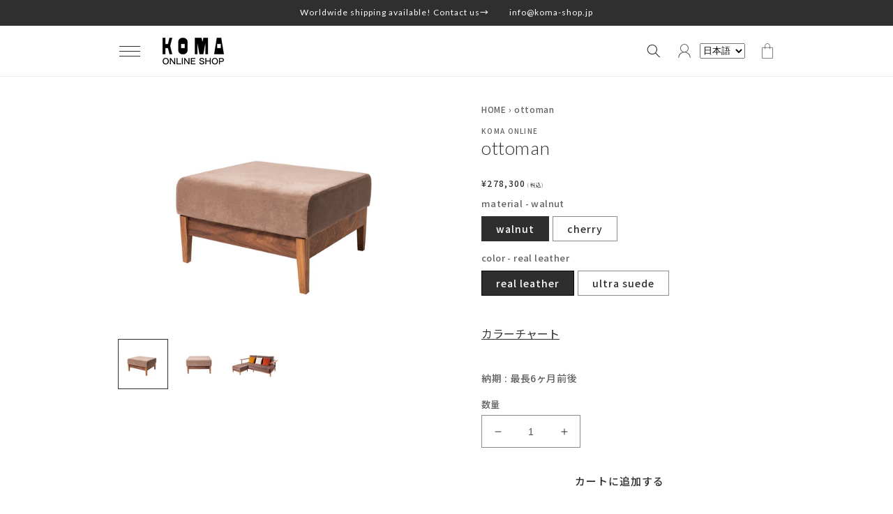

--- FILE ---
content_type: text/html; charset=utf-8
request_url: https://komashop.online/products/ottoman
body_size: 41221
content:
<!doctype html>
<html class="no-js" lang="ja">
  <head>
    <meta charset="utf-8">
    <meta http-equiv="X-UA-Compatible" content="IE=edge">
    <meta name="viewport" content="width=device-width,initial-scale=1">
    <meta name="theme-color" content="">
    <link rel="canonical" href="https://komashop.online/products/ottoman">
    <link
      rel="preconnect"
      href="https://cdn.shopify.com"
      crossorigin><link
        rel="icon"
        type="image/png"
        href="//komashop.online/cdn/shop/files/favicon.png?crop=center&height=32&v=1676941358&width=32"><title>
      ottoman
        &ndash; KOMA</title>

    
      <meta name="description" content="付属品についてはこちら   The sofaと合わせるとカウチのような使い方もできるオットマンです。 単体でシンプルな腰掛けとして使っても良いし、サイズオーダーで横に長くすることでベンチのようにすることもできます。   【 color について 】 fabric / real leather を選択された後、カラーチャートに記載の番号 ( fabric ) 、名前 ( real leather ) を 「 注文メモを追加 」 にご記載くださいませ。   SIZE　W600 D600 H350 MATERIAL　walnut / cherry SEAT　real leather / fabric  Designed by Shigek">
    

    

<meta property="og:site_name" content="KOMA">
<meta property="og:url" content="https://komashop.online/products/ottoman">
<meta property="og:title" content="ottoman">
<meta property="og:type" content="product">
<meta property="og:description" content="付属品についてはこちら   The sofaと合わせるとカウチのような使い方もできるオットマンです。 単体でシンプルな腰掛けとして使っても良いし、サイズオーダーで横に長くすることでベンチのようにすることもできます。   【 color について 】 fabric / real leather を選択された後、カラーチャートに記載の番号 ( fabric ) 、名前 ( real leather ) を 「 注文メモを追加 」 にご記載くださいませ。   SIZE　W600 D600 H350 MATERIAL　walnut / cherry SEAT　real leather / fabric  Designed by Shigek"><meta property="og:image" content="http://komashop.online/cdn/shop/files/koma-2-402.jpg?v=1685261831">
  <meta property="og:image:secure_url" content="https://komashop.online/cdn/shop/files/koma-2-402.jpg?v=1685261831">
  <meta property="og:image:width" content="1000">
  <meta property="og:image:height" content="668"><meta property="og:price:amount" content="227,700">
  <meta property="og:price:currency" content="JPY"><meta name="twitter:card" content="summary_large_image">
<meta name="twitter:title" content="ottoman">
<meta name="twitter:description" content="付属品についてはこちら   The sofaと合わせるとカウチのような使い方もできるオットマンです。 単体でシンプルな腰掛けとして使っても良いし、サイズオーダーで横に長くすることでベンチのようにすることもできます。   【 color について 】 fabric / real leather を選択された後、カラーチャートに記載の番号 ( fabric ) 、名前 ( real leather ) を 「 注文メモを追加 」 にご記載くださいませ。   SIZE　W600 D600 H350 MATERIAL　walnut / cherry SEAT　real leather / fabric  Designed by Shigek">


    <script src="//komashop.online/cdn/shop/t/27/assets/global.js?v=24850326154503943211768987005" defer="defer"></script>
    <script>window.performance && window.performance.mark && window.performance.mark('shopify.content_for_header.start');</script><meta id="shopify-digital-wallet" name="shopify-digital-wallet" content="/69228658973/digital_wallets/dialog">
<meta name="shopify-checkout-api-token" content="e4d88bba860e6bb5209d13c53c79aac7">
<link rel="alternate" hreflang="x-default" href="https://komashop.online/products/ottoman">
<link rel="alternate" hreflang="ja" href="https://komashop.online/products/ottoman">
<link rel="alternate" hreflang="en" href="https://komashop.online/en/products/ottoman">
<link rel="alternate" type="application/json+oembed" href="https://komashop.online/products/ottoman.oembed">
<script async="async" src="/checkouts/internal/preloads.js?locale=ja-JP"></script>
<link rel="preconnect" href="https://shop.app" crossorigin="anonymous">
<script async="async" src="https://shop.app/checkouts/internal/preloads.js?locale=ja-JP&shop_id=69228658973" crossorigin="anonymous"></script>
<script id="shopify-features" type="application/json">{"accessToken":"e4d88bba860e6bb5209d13c53c79aac7","betas":["rich-media-storefront-analytics"],"domain":"komashop.online","predictiveSearch":false,"shopId":69228658973,"locale":"ja"}</script>
<script>var Shopify = Shopify || {};
Shopify.shop = "koma-online.myshopify.com";
Shopify.locale = "ja";
Shopify.currency = {"active":"JPY","rate":"1.0"};
Shopify.country = "JP";
Shopify.theme = {"name":"backup_241231の 2026のコピー","id":184488624413,"schema_name":"Corekara","schema_version":"1.6.1","theme_store_id":null,"role":"main"};
Shopify.theme.handle = "null";
Shopify.theme.style = {"id":null,"handle":null};
Shopify.cdnHost = "komashop.online/cdn";
Shopify.routes = Shopify.routes || {};
Shopify.routes.root = "/";</script>
<script type="module">!function(o){(o.Shopify=o.Shopify||{}).modules=!0}(window);</script>
<script>!function(o){function n(){var o=[];function n(){o.push(Array.prototype.slice.apply(arguments))}return n.q=o,n}var t=o.Shopify=o.Shopify||{};t.loadFeatures=n(),t.autoloadFeatures=n()}(window);</script>
<script>
  window.ShopifyPay = window.ShopifyPay || {};
  window.ShopifyPay.apiHost = "shop.app\/pay";
  window.ShopifyPay.redirectState = null;
</script>
<script id="shop-js-analytics" type="application/json">{"pageType":"product"}</script>
<script defer="defer" async type="module" src="//komashop.online/cdn/shopifycloud/shop-js/modules/v2/client.init-shop-cart-sync_0MstufBG.ja.esm.js"></script>
<script defer="defer" async type="module" src="//komashop.online/cdn/shopifycloud/shop-js/modules/v2/chunk.common_jll-23Z1.esm.js"></script>
<script defer="defer" async type="module" src="//komashop.online/cdn/shopifycloud/shop-js/modules/v2/chunk.modal_HXih6-AF.esm.js"></script>
<script type="module">
  await import("//komashop.online/cdn/shopifycloud/shop-js/modules/v2/client.init-shop-cart-sync_0MstufBG.ja.esm.js");
await import("//komashop.online/cdn/shopifycloud/shop-js/modules/v2/chunk.common_jll-23Z1.esm.js");
await import("//komashop.online/cdn/shopifycloud/shop-js/modules/v2/chunk.modal_HXih6-AF.esm.js");

  window.Shopify.SignInWithShop?.initShopCartSync?.({"fedCMEnabled":true,"windoidEnabled":true});

</script>
<script>
  window.Shopify = window.Shopify || {};
  if (!window.Shopify.featureAssets) window.Shopify.featureAssets = {};
  window.Shopify.featureAssets['shop-js'] = {"shop-cart-sync":["modules/v2/client.shop-cart-sync_DN7iwvRY.ja.esm.js","modules/v2/chunk.common_jll-23Z1.esm.js","modules/v2/chunk.modal_HXih6-AF.esm.js"],"init-fed-cm":["modules/v2/client.init-fed-cm_DmZOWWut.ja.esm.js","modules/v2/chunk.common_jll-23Z1.esm.js","modules/v2/chunk.modal_HXih6-AF.esm.js"],"shop-cash-offers":["modules/v2/client.shop-cash-offers_HFfvn_Gz.ja.esm.js","modules/v2/chunk.common_jll-23Z1.esm.js","modules/v2/chunk.modal_HXih6-AF.esm.js"],"shop-login-button":["modules/v2/client.shop-login-button_BVN3pvk0.ja.esm.js","modules/v2/chunk.common_jll-23Z1.esm.js","modules/v2/chunk.modal_HXih6-AF.esm.js"],"pay-button":["modules/v2/client.pay-button_CyS_4GVi.ja.esm.js","modules/v2/chunk.common_jll-23Z1.esm.js","modules/v2/chunk.modal_HXih6-AF.esm.js"],"shop-button":["modules/v2/client.shop-button_zh22db91.ja.esm.js","modules/v2/chunk.common_jll-23Z1.esm.js","modules/v2/chunk.modal_HXih6-AF.esm.js"],"avatar":["modules/v2/client.avatar_BTnouDA3.ja.esm.js"],"init-windoid":["modules/v2/client.init-windoid_BlVJIuJ5.ja.esm.js","modules/v2/chunk.common_jll-23Z1.esm.js","modules/v2/chunk.modal_HXih6-AF.esm.js"],"init-shop-for-new-customer-accounts":["modules/v2/client.init-shop-for-new-customer-accounts_BqzwtUK7.ja.esm.js","modules/v2/client.shop-login-button_BVN3pvk0.ja.esm.js","modules/v2/chunk.common_jll-23Z1.esm.js","modules/v2/chunk.modal_HXih6-AF.esm.js"],"init-shop-email-lookup-coordinator":["modules/v2/client.init-shop-email-lookup-coordinator_DKDv3hKi.ja.esm.js","modules/v2/chunk.common_jll-23Z1.esm.js","modules/v2/chunk.modal_HXih6-AF.esm.js"],"init-shop-cart-sync":["modules/v2/client.init-shop-cart-sync_0MstufBG.ja.esm.js","modules/v2/chunk.common_jll-23Z1.esm.js","modules/v2/chunk.modal_HXih6-AF.esm.js"],"shop-toast-manager":["modules/v2/client.shop-toast-manager_BkVvTGW3.ja.esm.js","modules/v2/chunk.common_jll-23Z1.esm.js","modules/v2/chunk.modal_HXih6-AF.esm.js"],"init-customer-accounts":["modules/v2/client.init-customer-accounts_CZbUHFPX.ja.esm.js","modules/v2/client.shop-login-button_BVN3pvk0.ja.esm.js","modules/v2/chunk.common_jll-23Z1.esm.js","modules/v2/chunk.modal_HXih6-AF.esm.js"],"init-customer-accounts-sign-up":["modules/v2/client.init-customer-accounts-sign-up_C0QA8nCd.ja.esm.js","modules/v2/client.shop-login-button_BVN3pvk0.ja.esm.js","modules/v2/chunk.common_jll-23Z1.esm.js","modules/v2/chunk.modal_HXih6-AF.esm.js"],"shop-follow-button":["modules/v2/client.shop-follow-button_CSkbpFfm.ja.esm.js","modules/v2/chunk.common_jll-23Z1.esm.js","modules/v2/chunk.modal_HXih6-AF.esm.js"],"checkout-modal":["modules/v2/client.checkout-modal_rYdHFJTE.ja.esm.js","modules/v2/chunk.common_jll-23Z1.esm.js","modules/v2/chunk.modal_HXih6-AF.esm.js"],"shop-login":["modules/v2/client.shop-login_DeXIozZF.ja.esm.js","modules/v2/chunk.common_jll-23Z1.esm.js","modules/v2/chunk.modal_HXih6-AF.esm.js"],"lead-capture":["modules/v2/client.lead-capture_DGEoeVgo.ja.esm.js","modules/v2/chunk.common_jll-23Z1.esm.js","modules/v2/chunk.modal_HXih6-AF.esm.js"],"payment-terms":["modules/v2/client.payment-terms_BXPcfuME.ja.esm.js","modules/v2/chunk.common_jll-23Z1.esm.js","modules/v2/chunk.modal_HXih6-AF.esm.js"]};
</script>
<script>(function() {
  var isLoaded = false;
  function asyncLoad() {
    if (isLoaded) return;
    isLoaded = true;
    var urls = ["https:\/\/api.adsist.ai\/shopify\/tags\/Facebook\/649d866dee62822fa5017762\/search?pixelId=712586964190992\u0026nonce=t92tvzGv\u0026shop=koma-online.myshopify.com","https:\/\/contact.bestfreecdn.com\/storage\/js\/contact-69228658973.js?ver=9\u0026shop=koma-online.myshopify.com"];
    for (var i = 0; i < urls.length; i++) {
      var s = document.createElement('script');
      s.type = 'text/javascript';
      s.async = true;
      s.src = urls[i];
      var x = document.getElementsByTagName('script')[0];
      x.parentNode.insertBefore(s, x);
    }
  };
  if(window.attachEvent) {
    window.attachEvent('onload', asyncLoad);
  } else {
    window.addEventListener('load', asyncLoad, false);
  }
})();</script>
<script id="__st">var __st={"a":69228658973,"offset":32400,"reqid":"b6a1e3c3-cada-4e3f-b548-5d054d558e3d-1769493244","pageurl":"komashop.online\/products\/ottoman","u":"172638aaa0af","p":"product","rtyp":"product","rid":8342771990813};</script>
<script>window.ShopifyPaypalV4VisibilityTracking = true;</script>
<script id="captcha-bootstrap">!function(){'use strict';const t='contact',e='account',n='new_comment',o=[[t,t],['blogs',n],['comments',n],[t,'customer']],c=[[e,'customer_login'],[e,'guest_login'],[e,'recover_customer_password'],[e,'create_customer']],r=t=>t.map((([t,e])=>`form[action*='/${t}']:not([data-nocaptcha='true']) input[name='form_type'][value='${e}']`)).join(','),a=t=>()=>t?[...document.querySelectorAll(t)].map((t=>t.form)):[];function s(){const t=[...o],e=r(t);return a(e)}const i='password',u='form_key',d=['recaptcha-v3-token','g-recaptcha-response','h-captcha-response',i],f=()=>{try{return window.sessionStorage}catch{return}},m='__shopify_v',_=t=>t.elements[u];function p(t,e,n=!1){try{const o=window.sessionStorage,c=JSON.parse(o.getItem(e)),{data:r}=function(t){const{data:e,action:n}=t;return t[m]||n?{data:e,action:n}:{data:t,action:n}}(c);for(const[e,n]of Object.entries(r))t.elements[e]&&(t.elements[e].value=n);n&&o.removeItem(e)}catch(o){console.error('form repopulation failed',{error:o})}}const l='form_type',E='cptcha';function T(t){t.dataset[E]=!0}const w=window,h=w.document,L='Shopify',v='ce_forms',y='captcha';let A=!1;((t,e)=>{const n=(g='f06e6c50-85a8-45c8-87d0-21a2b65856fe',I='https://cdn.shopify.com/shopifycloud/storefront-forms-hcaptcha/ce_storefront_forms_captcha_hcaptcha.v1.5.2.iife.js',D={infoText:'hCaptchaによる保護',privacyText:'プライバシー',termsText:'利用規約'},(t,e,n)=>{const o=w[L][v],c=o.bindForm;if(c)return c(t,g,e,D).then(n);var r;o.q.push([[t,g,e,D],n]),r=I,A||(h.body.append(Object.assign(h.createElement('script'),{id:'captcha-provider',async:!0,src:r})),A=!0)});var g,I,D;w[L]=w[L]||{},w[L][v]=w[L][v]||{},w[L][v].q=[],w[L][y]=w[L][y]||{},w[L][y].protect=function(t,e){n(t,void 0,e),T(t)},Object.freeze(w[L][y]),function(t,e,n,w,h,L){const[v,y,A,g]=function(t,e,n){const i=e?o:[],u=t?c:[],d=[...i,...u],f=r(d),m=r(i),_=r(d.filter((([t,e])=>n.includes(e))));return[a(f),a(m),a(_),s()]}(w,h,L),I=t=>{const e=t.target;return e instanceof HTMLFormElement?e:e&&e.form},D=t=>v().includes(t);t.addEventListener('submit',(t=>{const e=I(t);if(!e)return;const n=D(e)&&!e.dataset.hcaptchaBound&&!e.dataset.recaptchaBound,o=_(e),c=g().includes(e)&&(!o||!o.value);(n||c)&&t.preventDefault(),c&&!n&&(function(t){try{if(!f())return;!function(t){const e=f();if(!e)return;const n=_(t);if(!n)return;const o=n.value;o&&e.removeItem(o)}(t);const e=Array.from(Array(32),(()=>Math.random().toString(36)[2])).join('');!function(t,e){_(t)||t.append(Object.assign(document.createElement('input'),{type:'hidden',name:u})),t.elements[u].value=e}(t,e),function(t,e){const n=f();if(!n)return;const o=[...t.querySelectorAll(`input[type='${i}']`)].map((({name:t})=>t)),c=[...d,...o],r={};for(const[a,s]of new FormData(t).entries())c.includes(a)||(r[a]=s);n.setItem(e,JSON.stringify({[m]:1,action:t.action,data:r}))}(t,e)}catch(e){console.error('failed to persist form',e)}}(e),e.submit())}));const S=(t,e)=>{t&&!t.dataset[E]&&(n(t,e.some((e=>e===t))),T(t))};for(const o of['focusin','change'])t.addEventListener(o,(t=>{const e=I(t);D(e)&&S(e,y())}));const B=e.get('form_key'),M=e.get(l),P=B&&M;t.addEventListener('DOMContentLoaded',(()=>{const t=y();if(P)for(const e of t)e.elements[l].value===M&&p(e,B);[...new Set([...A(),...v().filter((t=>'true'===t.dataset.shopifyCaptcha))])].forEach((e=>S(e,t)))}))}(h,new URLSearchParams(w.location.search),n,t,e,['guest_login'])})(!1,!0)}();</script>
<script integrity="sha256-4kQ18oKyAcykRKYeNunJcIwy7WH5gtpwJnB7kiuLZ1E=" data-source-attribution="shopify.loadfeatures" defer="defer" src="//komashop.online/cdn/shopifycloud/storefront/assets/storefront/load_feature-a0a9edcb.js" crossorigin="anonymous"></script>
<script crossorigin="anonymous" defer="defer" src="//komashop.online/cdn/shopifycloud/storefront/assets/shopify_pay/storefront-65b4c6d7.js?v=20250812"></script>
<script data-source-attribution="shopify.dynamic_checkout.dynamic.init">var Shopify=Shopify||{};Shopify.PaymentButton=Shopify.PaymentButton||{isStorefrontPortableWallets:!0,init:function(){window.Shopify.PaymentButton.init=function(){};var t=document.createElement("script");t.src="https://komashop.online/cdn/shopifycloud/portable-wallets/latest/portable-wallets.ja.js",t.type="module",document.head.appendChild(t)}};
</script>
<script data-source-attribution="shopify.dynamic_checkout.buyer_consent">
  function portableWalletsHideBuyerConsent(e){var t=document.getElementById("shopify-buyer-consent"),n=document.getElementById("shopify-subscription-policy-button");t&&n&&(t.classList.add("hidden"),t.setAttribute("aria-hidden","true"),n.removeEventListener("click",e))}function portableWalletsShowBuyerConsent(e){var t=document.getElementById("shopify-buyer-consent"),n=document.getElementById("shopify-subscription-policy-button");t&&n&&(t.classList.remove("hidden"),t.removeAttribute("aria-hidden"),n.addEventListener("click",e))}window.Shopify?.PaymentButton&&(window.Shopify.PaymentButton.hideBuyerConsent=portableWalletsHideBuyerConsent,window.Shopify.PaymentButton.showBuyerConsent=portableWalletsShowBuyerConsent);
</script>
<script>
  function portableWalletsCleanup(e){e&&e.src&&console.error("Failed to load portable wallets script "+e.src);var t=document.querySelectorAll("shopify-accelerated-checkout .shopify-payment-button__skeleton, shopify-accelerated-checkout-cart .wallet-cart-button__skeleton"),e=document.getElementById("shopify-buyer-consent");for(let e=0;e<t.length;e++)t[e].remove();e&&e.remove()}function portableWalletsNotLoadedAsModule(e){e instanceof ErrorEvent&&"string"==typeof e.message&&e.message.includes("import.meta")&&"string"==typeof e.filename&&e.filename.includes("portable-wallets")&&(window.removeEventListener("error",portableWalletsNotLoadedAsModule),window.Shopify.PaymentButton.failedToLoad=e,"loading"===document.readyState?document.addEventListener("DOMContentLoaded",window.Shopify.PaymentButton.init):window.Shopify.PaymentButton.init())}window.addEventListener("error",portableWalletsNotLoadedAsModule);
</script>

<script type="module" src="https://komashop.online/cdn/shopifycloud/portable-wallets/latest/portable-wallets.ja.js" onError="portableWalletsCleanup(this)" crossorigin="anonymous"></script>
<script nomodule>
  document.addEventListener("DOMContentLoaded", portableWalletsCleanup);
</script>

<link id="shopify-accelerated-checkout-styles" rel="stylesheet" media="screen" href="https://komashop.online/cdn/shopifycloud/portable-wallets/latest/accelerated-checkout-backwards-compat.css" crossorigin="anonymous">
<style id="shopify-accelerated-checkout-cart">
        #shopify-buyer-consent {
  margin-top: 1em;
  display: inline-block;
  width: 100%;
}

#shopify-buyer-consent.hidden {
  display: none;
}

#shopify-subscription-policy-button {
  background: none;
  border: none;
  padding: 0;
  text-decoration: underline;
  font-size: inherit;
  cursor: pointer;
}

#shopify-subscription-policy-button::before {
  box-shadow: none;
}

      </style>
<script id="sections-script" data-sections="header,footer" defer="defer" src="//komashop.online/cdn/shop/t/27/compiled_assets/scripts.js?v=3098"></script>
<script>window.performance && window.performance.mark && window.performance.mark('shopify.content_for_header.end');</script>

    


    


    <style data-shopify>:root
    {

      --font-body-family: "Noto Sans JP","Helvetica Neue", "Helvetica", "Hiragino Sans", "Hiragino Kaku Gothic ProN", "Arial", "Yu Gothic", "Meiryo", sans-serif;;

      --font-body-weight: 500;
      --font-body-weight-bold: 800;


      --font-heading-family: 'Lato','Noto Sans JP';
      --font-heading-weight: 500;

      --font-body-scale: 1.0;
      --font-heading-scale: 1.0;


      --font-body-scale: 1.0;
      --font-heading-scale: 1.0;

      --d_title_font: 'Lato','Noto Sans JP';
      --d_title_font_scale: 20;
      --d_title_font_scale_sp: 20;
      --d_title_font_weight: 500;

      --color-base-text: 46, 46, 46;
      --color-shadow: 46, 46, 46;
      --color-base-background-1: 255, 255, 255;
      --color-base-background-2: 243, 243, 243;
      --color-base-solid-button-labels: 255, 255, 255;
      --color-base-outline-button-labels: 46, 46, 46;
      --color-base-accent-1: 47, 47, 47;
      --color-base-accent-2: 244, 191, 23;
      --payment-terms-background-color: #ffffff;

      --gradient-base-background-1: 
        #ffffff; 
      --gradient-base-background-2: 
        #f3f3f3;
      --gradient-base-accent-1: 
        #2f2f2f;
      --gradient-base-accent-2: 
        #f4bf17;

      --media-padding: px;
      --media-border-opacity: 0.05;
      --media-border-width: 0px;
      --media-radius: 0px;
      --media-shadow-opacity: 0.0;
      --media-shadow-horizontal-offset: 0px;
      --media-shadow-vertical-offset: 4px;
      --media-shadow-blur-radius: 5px;

      --page-width: 100rem;
      --page-width-margin: 0rem;

      --card-image-padding: 0.0rem;
      --card-corner-radius: 0.0rem;
      --card-text-alignment: left;
      --card-border-width: 0.0rem;
      --card-border-opacity: 0.1;
      --card-shadow-opacity: 0.0;
      --card-shadow-horizontal-offset: 0.0rem;
      --card-shadow-vertical-offset: 0.4rem;
      --card-shadow-blur-radius: 0.5rem;

      --badge-corner-radius: 0.0rem;

      --popup-border-width: 1px;
      --popup-border-opacity: 0.1;
      --popup-corner-radius: 0px;
      --popup-shadow-opacity: 0.0;
      --popup-shadow-horizontal-offset: 0px;
      --popup-shadow-vertical-offset: 4px;
      --popup-shadow-blur-radius: 5px;

      --drawer-border-width: 1px;
      --drawer-border-opacity: 0.1;
      --drawer-shadow-opacity: 0.0;
      --drawer-shadow-horizontal-offset: 0px;
      --drawer-shadow-vertical-offset: 4px;
      --drawer-shadow-blur-radius: 5px;

      --spacing-sections-desktop: 20px;
      --spacing-sections-mobile: 
        20px;

      --grid-desktop-vertical-spacing: 8px;
      --grid-desktop-horizontal-spacing: 8px;
      --grid-mobile-vertical-spacing: 4px;
      --grid-mobile-horizontal-spacing: 4px;

      --text-boxes-border-opacity: 0.1;
      --text-boxes-border-width: 0px;
      --text-boxes-radius: 0px;
      --text-boxes-shadow-opacity: 0.0;
      --text-boxes-shadow-horizontal-offset: 0px;
      --text-boxes-shadow-vertical-offset: 4px;
      --text-boxes-shadow-blur-radius: 5px;

      --buttons-radius: 0px;
      --buttons-radius-outset: 
        0px;
      --buttons-border-width: 
        0px;
      --buttons-border-opacity: 0.0;
      --buttons-shadow-opacity: 0.0;
      --buttons-shadow-horizontal-offset: -12px;
      --buttons-shadow-vertical-offset: -12px;
      --buttons-shadow-blur-radius: 0px;
      --buttons-border-offset: 
        0px;

      --inputs-radius: 0px;
      --inputs-border-width: 1px;
      --inputs-border-opacity: 0.55;
      --inputs-shadow-opacity: 0.0;
      --inputs-shadow-horizontal-offset: 0px;
      --inputs-margin-offset: 
        0px;
      --inputs-shadow-vertical-offset: 4px;
      --inputs-shadow-blur-radius: 5px;
      --inputs-radius-outset: 
        0px;

      --variant-pills-radius: 0px;
      --variant-pills-border-width: 1px;
      --variant-pills-border-opacity: 0.55;
      --variant-pills-shadow-opacity: 0.0;
      --variant-pills-shadow-horizontal-offset: 0px;
      --variant-pills-shadow-vertical-offset: 4px;
      --variant-pills-shadow-blur-radius: 5px;
      --desktop-size-min: 1061px;
      --mini-desktop-size: 1060px;
      --tablet-size: 990px;
      --mobile-size: 750px;
    }

    *,
    *::before,
    *::after {
      box-sizing: inherit;
    }

    html {
      box-sizing: border-box;
      font-size: calc(var(--font-body-scale) * 62.5%);
      height: 100%;
    }

    body {
      display: grid;
      grid-template-rows: auto auto 1fr auto;
      grid-template-columns: 100%;
      min-height: 100%;
      margin: 0;
      font-size: 1.4rem;
      letter-spacing: 0.06rem;
      line-height: calc(1 + 0.8 / var(--font-body-scale));
      font-family: var(--font-body-family);
      font-style: var(--font-body-style);
      font-weight: var(--font-body-weight);
    }

    @media screen and (min-width: 750px) {
      body {
        font-size: 1.4rem;
      }
    }

    .d_title .main_en {
      font-size: calc(var(--d_title_font_scale_sp) * 1px);
      font-weight: var(--d_title_font_weight);
    }

    @media screen and (min-width: 750px) {
      .d_title .main_en {
        font-size: calc(var(--d_title_font_scale) * 1px);
      }
    }
  </style>

  <link href="//komashop.online/cdn/shop/t/27/assets/base.scss?v=98349629681469953581768987005" rel="stylesheet" type="text/css" media="all" />
<link
      rel="stylesheet"
      href="//komashop.online/cdn/shop/t/27/assets/component-predictive-search.css?v=165644661289088488651768987005"
      media="print"
      onload="this.media='all'"><link href="//komashop.online/cdn/shop/t/27/assets/base_layout.css?v=88220338192805748671768987005" rel="stylesheet" type="text/css" media="all" />
  <link href="//komashop.online/cdn/shop/t/27/assets/swiper-bundle.min.css?v=145134866565419094931768987005" rel="stylesheet" type="text/css" media="all" />
  <link href="//komashop.online/cdn/shop/t/27/assets/main.scss?v=12477290103236308401768987005" rel="stylesheet" type="text/css" media="all" />
  <script>
    document.documentElement.className = document.documentElement.className.replace('no-js', 'js');
    if (Shopify.designMode) {
      document.documentElement.classList.add('shopify-design-mode');
    }
  </script>
  <!-- Swiper JS -->
  <script src="//komashop.online/cdn/shop/t/27/assets/swiper-bundle.min.js?v=7158048499523779971768987005"></script>
  <!-- "snippets/swymSnippet.liquid" was not rendered, the associated app was uninstalled -->

  <!-- バリエーション在庫追跡 -->
  <script>
    var variantStock = {};
  </script>
<!-- AdSIST Tool -->

<meta name="google-site-verification" content="_HPmd_vVKP29tH0jYUBAyvk2GBPqG3Hg3f4A_RmdqKA" />
<!-- AdSIST Tool End -->
<!-- BEGIN app block: shopify://apps/instafeed/blocks/head-block/c447db20-095d-4a10-9725-b5977662c9d5 --><link rel="preconnect" href="https://cdn.nfcube.com/">
<link rel="preconnect" href="https://scontent.cdninstagram.com/">


  <script>
    document.addEventListener('DOMContentLoaded', function () {
      let instafeedScript = document.createElement('script');

      
        instafeedScript.src = 'https://cdn.nfcube.com/instafeed-ac1e5ecbf2f4832d82f703687acabe63.js';
      

      document.body.appendChild(instafeedScript);
    });
  </script>





<!-- END app block --><script src="https://cdn.shopify.com/extensions/019bfce9-eaff-7991-997d-b4364f2c4f3c/terms-relentless-136/assets/terms.js" type="text/javascript" defer="defer"></script>
<link href="https://cdn.shopify.com/extensions/019bfce9-eaff-7991-997d-b4364f2c4f3c/terms-relentless-136/assets/style.min.css" rel="stylesheet" type="text/css" media="all">
<link href="https://monorail-edge.shopifysvc.com" rel="dns-prefetch">
<script>(function(){if ("sendBeacon" in navigator && "performance" in window) {try {var session_token_from_headers = performance.getEntriesByType('navigation')[0].serverTiming.find(x => x.name == '_s').description;} catch {var session_token_from_headers = undefined;}var session_cookie_matches = document.cookie.match(/_shopify_s=([^;]*)/);var session_token_from_cookie = session_cookie_matches && session_cookie_matches.length === 2 ? session_cookie_matches[1] : "";var session_token = session_token_from_headers || session_token_from_cookie || "";function handle_abandonment_event(e) {var entries = performance.getEntries().filter(function(entry) {return /monorail-edge.shopifysvc.com/.test(entry.name);});if (!window.abandonment_tracked && entries.length === 0) {window.abandonment_tracked = true;var currentMs = Date.now();var navigation_start = performance.timing.navigationStart;var payload = {shop_id: 69228658973,url: window.location.href,navigation_start,duration: currentMs - navigation_start,session_token,page_type: "product"};window.navigator.sendBeacon("https://monorail-edge.shopifysvc.com/v1/produce", JSON.stringify({schema_id: "online_store_buyer_site_abandonment/1.1",payload: payload,metadata: {event_created_at_ms: currentMs,event_sent_at_ms: currentMs}}));}}window.addEventListener('pagehide', handle_abandonment_event);}}());</script>
<script id="web-pixels-manager-setup">(function e(e,d,r,n,o){if(void 0===o&&(o={}),!Boolean(null===(a=null===(i=window.Shopify)||void 0===i?void 0:i.analytics)||void 0===a?void 0:a.replayQueue)){var i,a;window.Shopify=window.Shopify||{};var t=window.Shopify;t.analytics=t.analytics||{};var s=t.analytics;s.replayQueue=[],s.publish=function(e,d,r){return s.replayQueue.push([e,d,r]),!0};try{self.performance.mark("wpm:start")}catch(e){}var l=function(){var e={modern:/Edge?\/(1{2}[4-9]|1[2-9]\d|[2-9]\d{2}|\d{4,})\.\d+(\.\d+|)|Firefox\/(1{2}[4-9]|1[2-9]\d|[2-9]\d{2}|\d{4,})\.\d+(\.\d+|)|Chrom(ium|e)\/(9{2}|\d{3,})\.\d+(\.\d+|)|(Maci|X1{2}).+ Version\/(15\.\d+|(1[6-9]|[2-9]\d|\d{3,})\.\d+)([,.]\d+|)( \(\w+\)|)( Mobile\/\w+|) Safari\/|Chrome.+OPR\/(9{2}|\d{3,})\.\d+\.\d+|(CPU[ +]OS|iPhone[ +]OS|CPU[ +]iPhone|CPU IPhone OS|CPU iPad OS)[ +]+(15[._]\d+|(1[6-9]|[2-9]\d|\d{3,})[._]\d+)([._]\d+|)|Android:?[ /-](13[3-9]|1[4-9]\d|[2-9]\d{2}|\d{4,})(\.\d+|)(\.\d+|)|Android.+Firefox\/(13[5-9]|1[4-9]\d|[2-9]\d{2}|\d{4,})\.\d+(\.\d+|)|Android.+Chrom(ium|e)\/(13[3-9]|1[4-9]\d|[2-9]\d{2}|\d{4,})\.\d+(\.\d+|)|SamsungBrowser\/([2-9]\d|\d{3,})\.\d+/,legacy:/Edge?\/(1[6-9]|[2-9]\d|\d{3,})\.\d+(\.\d+|)|Firefox\/(5[4-9]|[6-9]\d|\d{3,})\.\d+(\.\d+|)|Chrom(ium|e)\/(5[1-9]|[6-9]\d|\d{3,})\.\d+(\.\d+|)([\d.]+$|.*Safari\/(?![\d.]+ Edge\/[\d.]+$))|(Maci|X1{2}).+ Version\/(10\.\d+|(1[1-9]|[2-9]\d|\d{3,})\.\d+)([,.]\d+|)( \(\w+\)|)( Mobile\/\w+|) Safari\/|Chrome.+OPR\/(3[89]|[4-9]\d|\d{3,})\.\d+\.\d+|(CPU[ +]OS|iPhone[ +]OS|CPU[ +]iPhone|CPU IPhone OS|CPU iPad OS)[ +]+(10[._]\d+|(1[1-9]|[2-9]\d|\d{3,})[._]\d+)([._]\d+|)|Android:?[ /-](13[3-9]|1[4-9]\d|[2-9]\d{2}|\d{4,})(\.\d+|)(\.\d+|)|Mobile Safari.+OPR\/([89]\d|\d{3,})\.\d+\.\d+|Android.+Firefox\/(13[5-9]|1[4-9]\d|[2-9]\d{2}|\d{4,})\.\d+(\.\d+|)|Android.+Chrom(ium|e)\/(13[3-9]|1[4-9]\d|[2-9]\d{2}|\d{4,})\.\d+(\.\d+|)|Android.+(UC? ?Browser|UCWEB|U3)[ /]?(15\.([5-9]|\d{2,})|(1[6-9]|[2-9]\d|\d{3,})\.\d+)\.\d+|SamsungBrowser\/(5\.\d+|([6-9]|\d{2,})\.\d+)|Android.+MQ{2}Browser\/(14(\.(9|\d{2,})|)|(1[5-9]|[2-9]\d|\d{3,})(\.\d+|))(\.\d+|)|K[Aa][Ii]OS\/(3\.\d+|([4-9]|\d{2,})\.\d+)(\.\d+|)/},d=e.modern,r=e.legacy,n=navigator.userAgent;return n.match(d)?"modern":n.match(r)?"legacy":"unknown"}(),u="modern"===l?"modern":"legacy",c=(null!=n?n:{modern:"",legacy:""})[u],f=function(e){return[e.baseUrl,"/wpm","/b",e.hashVersion,"modern"===e.buildTarget?"m":"l",".js"].join("")}({baseUrl:d,hashVersion:r,buildTarget:u}),m=function(e){var d=e.version,r=e.bundleTarget,n=e.surface,o=e.pageUrl,i=e.monorailEndpoint;return{emit:function(e){var a=e.status,t=e.errorMsg,s=(new Date).getTime(),l=JSON.stringify({metadata:{event_sent_at_ms:s},events:[{schema_id:"web_pixels_manager_load/3.1",payload:{version:d,bundle_target:r,page_url:o,status:a,surface:n,error_msg:t},metadata:{event_created_at_ms:s}}]});if(!i)return console&&console.warn&&console.warn("[Web Pixels Manager] No Monorail endpoint provided, skipping logging."),!1;try{return self.navigator.sendBeacon.bind(self.navigator)(i,l)}catch(e){}var u=new XMLHttpRequest;try{return u.open("POST",i,!0),u.setRequestHeader("Content-Type","text/plain"),u.send(l),!0}catch(e){return console&&console.warn&&console.warn("[Web Pixels Manager] Got an unhandled error while logging to Monorail."),!1}}}}({version:r,bundleTarget:l,surface:e.surface,pageUrl:self.location.href,monorailEndpoint:e.monorailEndpoint});try{o.browserTarget=l,function(e){var d=e.src,r=e.async,n=void 0===r||r,o=e.onload,i=e.onerror,a=e.sri,t=e.scriptDataAttributes,s=void 0===t?{}:t,l=document.createElement("script"),u=document.querySelector("head"),c=document.querySelector("body");if(l.async=n,l.src=d,a&&(l.integrity=a,l.crossOrigin="anonymous"),s)for(var f in s)if(Object.prototype.hasOwnProperty.call(s,f))try{l.dataset[f]=s[f]}catch(e){}if(o&&l.addEventListener("load",o),i&&l.addEventListener("error",i),u)u.appendChild(l);else{if(!c)throw new Error("Did not find a head or body element to append the script");c.appendChild(l)}}({src:f,async:!0,onload:function(){if(!function(){var e,d;return Boolean(null===(d=null===(e=window.Shopify)||void 0===e?void 0:e.analytics)||void 0===d?void 0:d.initialized)}()){var d=window.webPixelsManager.init(e)||void 0;if(d){var r=window.Shopify.analytics;r.replayQueue.forEach((function(e){var r=e[0],n=e[1],o=e[2];d.publishCustomEvent(r,n,o)})),r.replayQueue=[],r.publish=d.publishCustomEvent,r.visitor=d.visitor,r.initialized=!0}}},onerror:function(){return m.emit({status:"failed",errorMsg:"".concat(f," has failed to load")})},sri:function(e){var d=/^sha384-[A-Za-z0-9+/=]+$/;return"string"==typeof e&&d.test(e)}(c)?c:"",scriptDataAttributes:o}),m.emit({status:"loading"})}catch(e){m.emit({status:"failed",errorMsg:(null==e?void 0:e.message)||"Unknown error"})}}})({shopId: 69228658973,storefrontBaseUrl: "https://komashop.online",extensionsBaseUrl: "https://extensions.shopifycdn.com/cdn/shopifycloud/web-pixels-manager",monorailEndpoint: "https://monorail-edge.shopifysvc.com/unstable/produce_batch",surface: "storefront-renderer",enabledBetaFlags: ["2dca8a86"],webPixelsConfigList: [{"id":"shopify-app-pixel","configuration":"{}","eventPayloadVersion":"v1","runtimeContext":"STRICT","scriptVersion":"0450","apiClientId":"shopify-pixel","type":"APP","privacyPurposes":["ANALYTICS","MARKETING"]},{"id":"shopify-custom-pixel","eventPayloadVersion":"v1","runtimeContext":"LAX","scriptVersion":"0450","apiClientId":"shopify-pixel","type":"CUSTOM","privacyPurposes":["ANALYTICS","MARKETING"]}],isMerchantRequest: false,initData: {"shop":{"name":"KOMA","paymentSettings":{"currencyCode":"JPY"},"myshopifyDomain":"koma-online.myshopify.com","countryCode":"JP","storefrontUrl":"https:\/\/komashop.online"},"customer":null,"cart":null,"checkout":null,"productVariants":[{"price":{"amount":278300.0,"currencyCode":"JPY"},"product":{"title":"ottoman","vendor":"KOMA online","id":"8342771990813","untranslatedTitle":"ottoman","url":"\/products\/ottoman","type":"オットマン"},"id":"45037783843101","image":{"src":"\/\/komashop.online\/cdn\/shop\/files\/koma-2-402.jpg?v=1685261831"},"sku":"","title":"walnut \/ real leather","untranslatedTitle":"walnut \/ real leather"},{"price":{"amount":253000.0,"currencyCode":"JPY"},"product":{"title":"ottoman","vendor":"KOMA online","id":"8342771990813","untranslatedTitle":"ottoman","url":"\/products\/ottoman","type":"オットマン"},"id":"45037783974173","image":{"src":"\/\/komashop.online\/cdn\/shop\/files\/koma-2-402.jpg?v=1685261831"},"sku":"","title":"walnut \/ ultra suede","untranslatedTitle":"walnut \/ ultra suede"},{"price":{"amount":250800.0,"currencyCode":"JPY"},"product":{"title":"ottoman","vendor":"KOMA online","id":"8342771990813","untranslatedTitle":"ottoman","url":"\/products\/ottoman","type":"オットマン"},"id":"45037783253277","image":{"src":"\/\/komashop.online\/cdn\/shop\/files\/koma-2-402.jpg?v=1685261831"},"sku":"","title":"cherry \/ real leather","untranslatedTitle":"cherry \/ real leather"},{"price":{"amount":227700.0,"currencyCode":"JPY"},"product":{"title":"ottoman","vendor":"KOMA online","id":"8342771990813","untranslatedTitle":"ottoman","url":"\/products\/ottoman","type":"オットマン"},"id":"45037783384349","image":{"src":"\/\/komashop.online\/cdn\/shop\/files\/koma-2-402.jpg?v=1685261831"},"sku":"","title":"cherry \/ ultra suede","untranslatedTitle":"cherry \/ ultra suede"}],"purchasingCompany":null},},"https://komashop.online/cdn","fcfee988w5aeb613cpc8e4bc33m6693e112",{"modern":"","legacy":""},{"shopId":"69228658973","storefrontBaseUrl":"https:\/\/komashop.online","extensionBaseUrl":"https:\/\/extensions.shopifycdn.com\/cdn\/shopifycloud\/web-pixels-manager","surface":"storefront-renderer","enabledBetaFlags":"[\"2dca8a86\"]","isMerchantRequest":"false","hashVersion":"fcfee988w5aeb613cpc8e4bc33m6693e112","publish":"custom","events":"[[\"page_viewed\",{}],[\"product_viewed\",{\"productVariant\":{\"price\":{\"amount\":278300.0,\"currencyCode\":\"JPY\"},\"product\":{\"title\":\"ottoman\",\"vendor\":\"KOMA online\",\"id\":\"8342771990813\",\"untranslatedTitle\":\"ottoman\",\"url\":\"\/products\/ottoman\",\"type\":\"オットマン\"},\"id\":\"45037783843101\",\"image\":{\"src\":\"\/\/komashop.online\/cdn\/shop\/files\/koma-2-402.jpg?v=1685261831\"},\"sku\":\"\",\"title\":\"walnut \/ real leather\",\"untranslatedTitle\":\"walnut \/ real leather\"}}]]"});</script><script>
  window.ShopifyAnalytics = window.ShopifyAnalytics || {};
  window.ShopifyAnalytics.meta = window.ShopifyAnalytics.meta || {};
  window.ShopifyAnalytics.meta.currency = 'JPY';
  var meta = {"product":{"id":8342771990813,"gid":"gid:\/\/shopify\/Product\/8342771990813","vendor":"KOMA online","type":"オットマン","handle":"ottoman","variants":[{"id":45037783843101,"price":27830000,"name":"ottoman - walnut \/ real leather","public_title":"walnut \/ real leather","sku":""},{"id":45037783974173,"price":25300000,"name":"ottoman - walnut \/ ultra suede","public_title":"walnut \/ ultra suede","sku":""},{"id":45037783253277,"price":25080000,"name":"ottoman - cherry \/ real leather","public_title":"cherry \/ real leather","sku":""},{"id":45037783384349,"price":22770000,"name":"ottoman - cherry \/ ultra suede","public_title":"cherry \/ ultra suede","sku":""}],"remote":false},"page":{"pageType":"product","resourceType":"product","resourceId":8342771990813,"requestId":"b6a1e3c3-cada-4e3f-b548-5d054d558e3d-1769493244"}};
  for (var attr in meta) {
    window.ShopifyAnalytics.meta[attr] = meta[attr];
  }
</script>
<script class="analytics">
  (function () {
    var customDocumentWrite = function(content) {
      var jquery = null;

      if (window.jQuery) {
        jquery = window.jQuery;
      } else if (window.Checkout && window.Checkout.$) {
        jquery = window.Checkout.$;
      }

      if (jquery) {
        jquery('body').append(content);
      }
    };

    var hasLoggedConversion = function(token) {
      if (token) {
        return document.cookie.indexOf('loggedConversion=' + token) !== -1;
      }
      return false;
    }

    var setCookieIfConversion = function(token) {
      if (token) {
        var twoMonthsFromNow = new Date(Date.now());
        twoMonthsFromNow.setMonth(twoMonthsFromNow.getMonth() + 2);

        document.cookie = 'loggedConversion=' + token + '; expires=' + twoMonthsFromNow;
      }
    }

    var trekkie = window.ShopifyAnalytics.lib = window.trekkie = window.trekkie || [];
    if (trekkie.integrations) {
      return;
    }
    trekkie.methods = [
      'identify',
      'page',
      'ready',
      'track',
      'trackForm',
      'trackLink'
    ];
    trekkie.factory = function(method) {
      return function() {
        var args = Array.prototype.slice.call(arguments);
        args.unshift(method);
        trekkie.push(args);
        return trekkie;
      };
    };
    for (var i = 0; i < trekkie.methods.length; i++) {
      var key = trekkie.methods[i];
      trekkie[key] = trekkie.factory(key);
    }
    trekkie.load = function(config) {
      trekkie.config = config || {};
      trekkie.config.initialDocumentCookie = document.cookie;
      var first = document.getElementsByTagName('script')[0];
      var script = document.createElement('script');
      script.type = 'text/javascript';
      script.onerror = function(e) {
        var scriptFallback = document.createElement('script');
        scriptFallback.type = 'text/javascript';
        scriptFallback.onerror = function(error) {
                var Monorail = {
      produce: function produce(monorailDomain, schemaId, payload) {
        var currentMs = new Date().getTime();
        var event = {
          schema_id: schemaId,
          payload: payload,
          metadata: {
            event_created_at_ms: currentMs,
            event_sent_at_ms: currentMs
          }
        };
        return Monorail.sendRequest("https://" + monorailDomain + "/v1/produce", JSON.stringify(event));
      },
      sendRequest: function sendRequest(endpointUrl, payload) {
        // Try the sendBeacon API
        if (window && window.navigator && typeof window.navigator.sendBeacon === 'function' && typeof window.Blob === 'function' && !Monorail.isIos12()) {
          var blobData = new window.Blob([payload], {
            type: 'text/plain'
          });

          if (window.navigator.sendBeacon(endpointUrl, blobData)) {
            return true;
          } // sendBeacon was not successful

        } // XHR beacon

        var xhr = new XMLHttpRequest();

        try {
          xhr.open('POST', endpointUrl);
          xhr.setRequestHeader('Content-Type', 'text/plain');
          xhr.send(payload);
        } catch (e) {
          console.log(e);
        }

        return false;
      },
      isIos12: function isIos12() {
        return window.navigator.userAgent.lastIndexOf('iPhone; CPU iPhone OS 12_') !== -1 || window.navigator.userAgent.lastIndexOf('iPad; CPU OS 12_') !== -1;
      }
    };
    Monorail.produce('monorail-edge.shopifysvc.com',
      'trekkie_storefront_load_errors/1.1',
      {shop_id: 69228658973,
      theme_id: 184488624413,
      app_name: "storefront",
      context_url: window.location.href,
      source_url: "//komashop.online/cdn/s/trekkie.storefront.a804e9514e4efded663580eddd6991fcc12b5451.min.js"});

        };
        scriptFallback.async = true;
        scriptFallback.src = '//komashop.online/cdn/s/trekkie.storefront.a804e9514e4efded663580eddd6991fcc12b5451.min.js';
        first.parentNode.insertBefore(scriptFallback, first);
      };
      script.async = true;
      script.src = '//komashop.online/cdn/s/trekkie.storefront.a804e9514e4efded663580eddd6991fcc12b5451.min.js';
      first.parentNode.insertBefore(script, first);
    };
    trekkie.load(
      {"Trekkie":{"appName":"storefront","development":false,"defaultAttributes":{"shopId":69228658973,"isMerchantRequest":null,"themeId":184488624413,"themeCityHash":"6896570907954074951","contentLanguage":"ja","currency":"JPY","eventMetadataId":"76d8dd29-ba1c-437a-9542-1f5be2238584"},"isServerSideCookieWritingEnabled":true,"monorailRegion":"shop_domain","enabledBetaFlags":["65f19447"]},"Session Attribution":{},"S2S":{"facebookCapiEnabled":false,"source":"trekkie-storefront-renderer","apiClientId":580111}}
    );

    var loaded = false;
    trekkie.ready(function() {
      if (loaded) return;
      loaded = true;

      window.ShopifyAnalytics.lib = window.trekkie;

      var originalDocumentWrite = document.write;
      document.write = customDocumentWrite;
      try { window.ShopifyAnalytics.merchantGoogleAnalytics.call(this); } catch(error) {};
      document.write = originalDocumentWrite;

      window.ShopifyAnalytics.lib.page(null,{"pageType":"product","resourceType":"product","resourceId":8342771990813,"requestId":"b6a1e3c3-cada-4e3f-b548-5d054d558e3d-1769493244","shopifyEmitted":true});

      var match = window.location.pathname.match(/checkouts\/(.+)\/(thank_you|post_purchase)/)
      var token = match? match[1]: undefined;
      if (!hasLoggedConversion(token)) {
        setCookieIfConversion(token);
        window.ShopifyAnalytics.lib.track("Viewed Product",{"currency":"JPY","variantId":45037783843101,"productId":8342771990813,"productGid":"gid:\/\/shopify\/Product\/8342771990813","name":"ottoman - walnut \/ real leather","price":"278300","sku":"","brand":"KOMA online","variant":"walnut \/ real leather","category":"オットマン","nonInteraction":true,"remote":false},undefined,undefined,{"shopifyEmitted":true});
      window.ShopifyAnalytics.lib.track("monorail:\/\/trekkie_storefront_viewed_product\/1.1",{"currency":"JPY","variantId":45037783843101,"productId":8342771990813,"productGid":"gid:\/\/shopify\/Product\/8342771990813","name":"ottoman - walnut \/ real leather","price":"278300","sku":"","brand":"KOMA online","variant":"walnut \/ real leather","category":"オットマン","nonInteraction":true,"remote":false,"referer":"https:\/\/komashop.online\/products\/ottoman"});
      }
    });


        var eventsListenerScript = document.createElement('script');
        eventsListenerScript.async = true;
        eventsListenerScript.src = "//komashop.online/cdn/shopifycloud/storefront/assets/shop_events_listener-3da45d37.js";
        document.getElementsByTagName('head')[0].appendChild(eventsListenerScript);

})();</script>
<script
  defer
  src="https://komashop.online/cdn/shopifycloud/perf-kit/shopify-perf-kit-3.0.4.min.js"
  data-application="storefront-renderer"
  data-shop-id="69228658973"
  data-render-region="gcp-us-east1"
  data-page-type="product"
  data-theme-instance-id="184488624413"
  data-theme-name="Corekara"
  data-theme-version="1.6.1"
  data-monorail-region="shop_domain"
  data-resource-timing-sampling-rate="10"
  data-shs="true"
  data-shs-beacon="true"
  data-shs-export-with-fetch="true"
  data-shs-logs-sample-rate="1"
  data-shs-beacon-endpoint="https://komashop.online/api/collect"
></script>
</head>

<body id="page_body" class="gradient v_ottoman">
  <a class="skip-to-content-link button visually-hidden" href="#MainContent">
    コンテンツに進む
  </a>

  <div id="shopify-section-announcement-bar" class="shopify-section"><div class="announcement-bar color-accent-1 gradient" role="region" aria-label="告知" ><p class="announcement-bar__message h5">
                Worldwide shipping available! Contact us→ 　　info@koma-shop.jp
</p></div>
</div>
  <div class="sticky_padding"></div>
  <div id="shopify-section-header" class="shopify-section section-header"><link rel="stylesheet" href="//komashop.online/cdn/shop/t/27/assets/component-list-menu.css?v=151968516119678728991768987005" media="print" onload="this.media='all'">
<link rel="stylesheet" href="//komashop.online/cdn/shop/t/27/assets/component-search.css?v=96455689198851321781768987005" media="print" onload="this.media='all'">
<link rel="stylesheet" href="//komashop.online/cdn/shop/t/27/assets/component-menu-drawer.css?v=41225661575022003121768987005" media="print" onload="this.media='all'">
<link rel="stylesheet" href="//komashop.online/cdn/shop/t/27/assets/component-cart-notification.css?v=119852831333870967341768987005" media="print" onload="this.media='all'">
<link rel="stylesheet" href="//komashop.online/cdn/shop/t/27/assets/component-cart-items.css?v=23917223812499722491768987005" media="print" onload="this.media='all'"><link rel="stylesheet" href="//komashop.online/cdn/shop/t/27/assets/component-price.css?v=139341519934727584701768987005" media="print" onload="this.media='all'">
  <link rel="stylesheet" href="//komashop.online/cdn/shop/t/27/assets/component-loading-overlay.css?v=167310470843593579841768987005" media="print" onload="this.media='all'"><noscript><link href="//komashop.online/cdn/shop/t/27/assets/component-list-menu.css?v=151968516119678728991768987005" rel="stylesheet" type="text/css" media="all" /></noscript>
<noscript><link href="//komashop.online/cdn/shop/t/27/assets/component-search.css?v=96455689198851321781768987005" rel="stylesheet" type="text/css" media="all" /></noscript>
<noscript><link href="//komashop.online/cdn/shop/t/27/assets/component-menu-drawer.css?v=41225661575022003121768987005" rel="stylesheet" type="text/css" media="all" /></noscript>
<noscript><link href="//komashop.online/cdn/shop/t/27/assets/component-cart-notification.css?v=119852831333870967341768987005" rel="stylesheet" type="text/css" media="all" /></noscript>
<noscript><link href="//komashop.online/cdn/shop/t/27/assets/component-cart-items.css?v=23917223812499722491768987005" rel="stylesheet" type="text/css" media="all" /></noscript>

<style>
  header-drawer {
    justify-self: start;
    margin-left: -0.6rem;
  }

  @media screen and (min-width: 990px) {
    header-drawer {
      margin-left: -6px;
    }
  }

  .menu-drawer-container {
    display: flex;
  }

  .list-menu {
    list-style: none;
    padding: 0;
    margin: 0;
  }

  .list-menu--inline {
    display: inline-flex;
    flex-wrap: wrap;
  }

  summary.list-menu__item {
    padding-right: 2.7rem;
  }

  .list-menu__item {
    display: flex;
    align-items: center;
    line-height: calc(1 + 0.3 / var(--font-body-scale));
  }

  .list-menu__item--link {
    text-decoration: none;
    padding-bottom: 1rem;
    padding-top: 1rem;
    line-height: calc(1 + 0.8 / var(--font-body-scale));
  }

  @media screen and (min-width: 750px) {
    .list-menu__item--link {
      padding-bottom: 0.5rem;
      padding-top: 0.5rem;
    }
  }
  @media screen and (max-width: 749px) {
    .cart-count-bubble {
        left: auto;
        top: 0;
        right: 0;
    }
  }
</style><style data-shopify>.section-header {
    margin-bottom: 0px;
  }

  @media screen and (min-width: 750px) {
    .section-header {
      margin-bottom: 0px;
    }
  }</style><script src="//komashop.online/cdn/shop/t/27/assets/details-disclosure.js?v=153497636716254413831768987005" defer="defer"></script>
<script src="//komashop.online/cdn/shop/t/27/assets/details-modal.js?v=4511761896672669691768987005" defer="defer"></script>
<script src="//komashop.online/cdn/shop/t/27/assets/cart-notification.js?v=146771965050272264641768987005" defer="defer"></script>



<svg xmlns="http://www.w3.org/2000/svg" class="hidden">
  <symbol id="icon-search" viewbox="0 0 18 19" fill="none">
    <path fill-rule="evenodd" clip-rule="evenodd" d="M11.03 11.68A5.784 5.784 0 112.85 3.5a5.784 5.784 0 018.18 8.18zm.26 1.12a6.78 6.78 0 11.72-.7l5.4 5.4a.5.5 0 11-.71.7l-5.41-5.4z" fill="currentColor"/>
  </symbol>

  <symbol id="icon-close" class="icon icon-close" fill="none" viewBox="0 0 18 17">
    <path d="M.865 15.978a.5.5 0 00.707.707l7.433-7.431 7.579 7.282a.501.501 0 00.846-.37.5.5 0 00-.153-.351L9.712 8.546l7.417-7.416a.5.5 0 10-.707-.708L8.991 7.853 1.413.573a.5.5 0 10-.693.72l7.563 7.268-7.418 7.417z" fill="currentColor">
  </symbol>
</svg>
<div class="header-wrapper color-background-1 gradient header-wrapper--border-bottom">
  <header class="header header--middle-left page-width header--has-menu"><header-drawer data-breakpoint="desktop">
        <details id="Details-menu-drawer-container" class="menu-drawer-container">
          <summary class="header__icon header__icon--menu header__icon--summary link focus-inset" aria-label="メニュー">
            <span>
              <div class="icon_hamburger2">
  <span></span>
  <span></span>
  <span></span>
</div>
              <svg xmlns="http://www.w3.org/2000/svg" aria-hidden="true" focusable="false" role="presentation" class="icon icon-close" fill="none" viewBox="0 0 18 17">
  <path d="M.865 15.978a.5.5 0 00.707.707l7.433-7.431 7.579 7.282a.501.501 0 00.846-.37.5.5 0 00-.153-.351L9.712 8.546l7.417-7.416a.5.5 0 10-.707-.708L8.991 7.853 1.413.573a.5.5 0 10-.693.72l7.563 7.268-7.418 7.417z" fill="currentColor">
</svg>

            </span>
          </summary>
          <div id="menu-drawer" class="gradient menu-drawer motion-reduce" tabindex="-1">
            <div class="menu-drawer__inner-container"><div class="m_drawer_account_links">
                <div class="m_drawer_container">
                  <ul class="m_drawer_account_links_inner"><li><a class="m_drawer_account_link v_main" href="https://komashop.online/customer_authentication/redirect?locale=ja&region_country=JP">ログイン</a></li>
                    <li><a class="m_drawer_account_link" href="https://shopify.com/69228658973/account?locale=ja">新規会員登録</a></li></ul>
                </div>
              </div><div class="m_drawer_search">
                <div class="m_drawer_container">
                  <div class="m_drawer_search_form_wrap">
                    <form action="/search" method="get" role="search" class="drawer_search_form">
                      <div class="field">
                        <input class="search__input field__input" id="Search-In-Drawer" type="search" name="q" value="" placeholder="検索"role="combobox" aria-expanded="false" aria-owns="predictive-search-results-list" aria-controls="predictive-search-results-list" aria-haspopup="listbox" aria-autocomplete="list" autocorrect="off" autocomplete="off" autocapitalize="off" spellcheck="false">
                        <label class="field__label" for="Search-In-Drawer">検索</label>
                        <input type="hidden" name="options[prefix]" value="last">
                        <button class="search__button field__button" aria-label="検索">
                          <svg class="icon icon-search" aria-hidden="true" focusable="false" role="presentation">
                            <use href="#icon-search">
                          </svg>
                        </button>
                      </div>
                    </form>       
                  </div></div>
              </div><div class="menu-drawer__navigation-container">
                <nav class="menu-drawer__navigation">
                  <ul class="menu-drawer__menu has-submenu list-menu" role="list"><li><a href="/collections/%E6%96%B0%E7%9D%80%E5%95%86%E5%93%81-1" class="menu-drawer__menu-item list-menu__item link link--text focus-inset">
                            新着商品
                          </a></li><li><a href="/collections/chair-sofa" class="menu-drawer__menu-item list-menu__item link link--text focus-inset">
                            chair &amp; sofa
                          </a></li><li><a href="/collections/table-desk-1" class="menu-drawer__menu-item list-menu__item link link--text focus-inset">
                            table &amp; desk
                          </a></li><li><a href="/collections/storage" class="menu-drawer__menu-item list-menu__item link link--text focus-inset">
                            storage
                          </a></li><li><a href="/collections/others%E3%81%AE%E3%82%B3%E3%83%94%E3%83%BC" class="menu-drawer__menu-item list-menu__item link link--text focus-inset">
                            home goods &amp; watch / jewelry case
                          </a></li><li><a href="/collections/instock-items%E3%81%AE%E3%82%B3%E3%83%94%E3%83%BC" class="menu-drawer__menu-item list-menu__item link link--text focus-inset">
                            即納在庫・instock items
                          </a></li><li><a href="/collections/wakai-shu" class="menu-drawer__menu-item list-menu__item link link--text focus-inset">
                            若い衆作品
                          </a></li><li><a href="/collections/goods%E3%81%AE%E3%82%B3%E3%83%94%E3%83%BC" class="menu-drawer__menu-item list-menu__item link link--text focus-inset">
                            goods/ maintenance/ catalog/ samples
                          </a></li><li><a href="/collections/%E3%83%AF%E3%83%BC%E3%82%AF%E3%82%B7%E3%83%A7%E3%83%83%E3%83%97" class="menu-drawer__menu-item list-menu__item link link--text focus-inset">
                            ワークショップ
                          </a></li><li><a href="/pages/koma-certified-pre-owned-%E8%AA%8D%E5%AE%9A%E4%B8%AD%E5%8F%A4" class="menu-drawer__menu-item list-menu__item link link--text focus-inset">
                            Certified Pre-Owned
                          </a></li></ul>
                </nav>
                
              </div><div class="m_drawer_SNSbox">
                <div class="m_drawer_container">
                  <h2 class="d_title mode_sp">
                    <span class="main_en">SNS</span></h2>
                  <div class="m_drawer_SNSbox_list">
                    
<ul class="list list-social list-unstyled" role="list"><li class="list-social__item">
      <a href="https://www.facebook.com/koma.co.ltd" class="list-social__link link" target="_blank"><svg aria-hidden="true" focusable="false" role="presentation" class="icon icon-facebook" viewBox="0 0 18 18">
  <path fill="currentColor" d="M16.42.61c.27 0 .5.1.69.28.19.2.28.42.28.7v15.44c0 .27-.1.5-.28.69a.94.94 0 01-.7.28h-4.39v-6.7h2.25l.31-2.65h-2.56v-1.7c0-.4.1-.72.28-.93.18-.2.5-.32 1-.32h1.37V3.35c-.6-.06-1.27-.1-2.01-.1-1.01 0-1.83.3-2.45.9-.62.6-.93 1.44-.93 2.53v1.97H7.04v2.65h2.24V18H.98c-.28 0-.5-.1-.7-.28a.94.94 0 01-.28-.7V1.59c0-.27.1-.5.28-.69a.94.94 0 01.7-.28h15.44z">
</svg>
<span class="visually-hidden">Facebook</span>
      </a>
    </li><li class="list-social__item">
      <a href="https://www.instagram.com/koma.wood_furniture/" class="list-social__link link" target="_blank"><svg aria-hidden="true" focusable="false" role="presentation" class="icon icon-instagram" viewBox="0 0 18 18">
  <path fill="currentColor" d="M8.77 1.58c2.34 0 2.62.01 3.54.05.86.04 1.32.18 1.63.3.41.17.7.35 1.01.66.3.3.5.6.65 1 .12.32.27.78.3 1.64.05.92.06 1.2.06 3.54s-.01 2.62-.05 3.54a4.79 4.79 0 01-.3 1.63c-.17.41-.35.7-.66 1.01-.3.3-.6.5-1.01.66-.31.12-.77.26-1.63.3-.92.04-1.2.05-3.54.05s-2.62 0-3.55-.05a4.79 4.79 0 01-1.62-.3c-.42-.16-.7-.35-1.01-.66-.31-.3-.5-.6-.66-1a4.87 4.87 0 01-.3-1.64c-.04-.92-.05-1.2-.05-3.54s0-2.62.05-3.54c.04-.86.18-1.32.3-1.63.16-.41.35-.7.66-1.01.3-.3.6-.5 1-.65.32-.12.78-.27 1.63-.3.93-.05 1.2-.06 3.55-.06zm0-1.58C6.39 0 6.09.01 5.15.05c-.93.04-1.57.2-2.13.4-.57.23-1.06.54-1.55 1.02C1 1.96.7 2.45.46 3.02c-.22.56-.37 1.2-.4 2.13C0 6.1 0 6.4 0 8.77s.01 2.68.05 3.61c.04.94.2 1.57.4 2.13.23.58.54 1.07 1.02 1.56.49.48.98.78 1.55 1.01.56.22 1.2.37 2.13.4.94.05 1.24.06 3.62.06 2.39 0 2.68-.01 3.62-.05.93-.04 1.57-.2 2.13-.41a4.27 4.27 0 001.55-1.01c.49-.49.79-.98 1.01-1.56.22-.55.37-1.19.41-2.13.04-.93.05-1.23.05-3.61 0-2.39 0-2.68-.05-3.62a6.47 6.47 0 00-.4-2.13 4.27 4.27 0 00-1.02-1.55A4.35 4.35 0 0014.52.46a6.43 6.43 0 00-2.13-.41A69 69 0 008.77 0z"/>
  <path fill="currentColor" d="M8.8 4a4.5 4.5 0 100 9 4.5 4.5 0 000-9zm0 7.43a2.92 2.92 0 110-5.85 2.92 2.92 0 010 5.85zM13.43 5a1.05 1.05 0 100-2.1 1.05 1.05 0 000 2.1z">
</svg>
<span class="visually-hidden">Instagram</span>
      </a>
    </li><li class="list-social__item">
      <a href="www.youtube.com/@koma7533" class="list-social__link link" target="_blank"><svg aria-hidden="true" focusable="false" role="presentation" class="icon icon-youtube" viewBox="0 0 100 70">
  <path d="M98 11c2 7.7 2 24 2 24s0 16.3-2 24a12.5 12.5 0 01-9 9c-7.7 2-39 2-39 2s-31.3 0-39-2a12.5 12.5 0 01-9-9c-2-7.7-2-24-2-24s0-16.3 2-24c1.2-4.4 4.6-7.8 9-9 7.7-2 39-2 39-2s31.3 0 39 2c4.4 1.2 7.8 4.6 9 9zM40 50l26-15-26-15v30z" fill="currentColor">
</svg>
<span class="visually-hidden">YouTube</span>
      </a>
    </li><li class="list-social__item">
      <a href="https://line.me/R/ti/p/@koma.tokyo" class="link list-social__link" target="_blank"><svg aria-hidden="true" focusable="false" role="presentation" class="icon icon-line" viewBox="0 0 448 512">
	<path fill="currentColor" d="M272.1 204.2v71.1c0 1.8-1.4 3.2-3.2 3.2h-11.4c-1.1 0-2.1-.6-2.6-1.3l-32.6-44v42.2c0 1.8-1.4 3.2-3.2 3.2h-11.4c-1.8 0-3.2-1.4-3.2-3.2v-71.1c0-1.8 1.4-3.2 3.2-3.2H219c1 0 2.1.5 2.6 1.4l32.6 44v-42.2c0-1.8 1.4-3.2 3.2-3.2h11.4c1.8-.1 3.3 1.4 3.3 3.1zm-82-3.2h-11.4c-1.8 0-3.2 1.4-3.2 3.2v71.1c0 1.8 1.4 3.2 3.2 3.2h11.4c1.8 0 3.2-1.4 3.2-3.2v-71.1c0-1.7-1.4-3.2-3.2-3.2zm-27.5 59.6h-31.1v-56.4c0-1.8-1.4-3.2-3.2-3.2h-11.4c-1.8 0-3.2 1.4-3.2 3.2v71.1c0 .9.3 1.6.9 2.2.6.5 1.3.9 2.2.9h45.7c1.8 0 3.2-1.4 3.2-3.2v-11.4c0-1.7-1.4-3.2-3.1-3.2zM332.1 201h-45.7c-1.7 0-3.2 1.4-3.2 3.2v71.1c0 1.7 1.4 3.2 3.2 3.2h45.7c1.8 0 3.2-1.4 3.2-3.2v-11.4c0-1.8-1.4-3.2-3.2-3.2H301v-12h31.1c1.8 0 3.2-1.4 3.2-3.2V234c0-1.8-1.4-3.2-3.2-3.2H301v-12h31.1c1.8 0 3.2-1.4 3.2-3.2v-11.4c-.1-1.7-1.5-3.2-3.2-3.2zM448 113.7V399c-.1 44.8-36.8 81.1-81.7 81H81c-44.8-.1-81.1-36.9-81-81.7V113c.1-44.8 36.9-81.1 81.7-81H367c44.8.1 81.1 36.8 81 81.7zm-61.6 122.6c0-73-73.2-132.4-163.1-132.4-89.9 0-163.1 59.4-163.1 132.4 0 65.4 58 120.2 136.4 130.6 19.1 4.1 16.9 11.1 12.6 36.8-.7 4.1-3.3 16.1 14.1 8.8 17.4-7.3 93.9-55.3 128.2-94.7 23.6-26 34.9-52.3 34.9-81.5z"/>
</svg><span class="visually-hidden">Translation missing: ja.general.social.links.line</span>
      </a>
    </li></ul>

                  </div>
                </div>
              </div><div class="m_drawer_contact_btn_sec">
                <div class="m_drawer_container">
                  <a class="m_drawer_contact_btn" href="/pages/contact">Contact</a>
                </div>
              </div></div>
          </div>
        </details>
      </header-drawer><a href="/" class="header__heading-link link link--text focus-inset"><img srcset="//komashop.online/cdn/shop/files/KOMA_-ONLINESHOP_49e30ad0-6eb6-4ed4-ade5-f24917649b98.png?v=1691370537&width=90 1x, //komashop.online/cdn/shop/files/KOMA_-ONLINESHOP_49e30ad0-6eb6-4ed4-ade5-f24917649b98.png?v=1691370537&width=180 2x"
              src="//komashop.online/cdn/shop/files/KOMA_-ONLINESHOP_49e30ad0-6eb6-4ed4-ade5-f24917649b98.png?v=1691370537&width=90"
              loading="lazy"
              class="header__heading-logo"
              width="2117"
              height="967"
              alt="KOMA"
            ></a><nav class="header__inline-menu">
          <ul class="list-menu list-menu--inline" role="list"><li><a id="新着商品" href="/collections/%E6%96%B0%E7%9D%80%E5%95%86%E5%93%81-1" class="header__menu-item header__menu-item list-menu__item link link--text focus-inset node_新着商品">
                    <span>新着商品</span>
                  </a></li><li><a id="chair-sofa" href="/collections/chair-sofa" class="header__menu-item header__menu-item list-menu__item link link--text focus-inset node_chair-sofa">
                    <span>chair &amp; sofa</span>
                  </a></li><li><a id="table-desk" href="/collections/table-desk-1" class="header__menu-item header__menu-item list-menu__item link link--text focus-inset node_table-desk">
                    <span>table &amp; desk</span>
                  </a></li><li><a id="storage" href="/collections/storage" class="header__menu-item header__menu-item list-menu__item link link--text focus-inset node_storage">
                    <span>storage</span>
                  </a></li><li><a id="home-goods-watch-jewelry-case" href="/collections/others%E3%81%AE%E3%82%B3%E3%83%94%E3%83%BC" class="header__menu-item header__menu-item list-menu__item link link--text focus-inset node_home-goods-watch-jewelry-case">
                    <span>home goods &amp; watch / jewelry case</span>
                  </a></li><li><a id="即納在庫-instock-items" href="/collections/instock-items%E3%81%AE%E3%82%B3%E3%83%94%E3%83%BC" class="header__menu-item header__menu-item list-menu__item link link--text focus-inset node_即納在庫-instock-items">
                    <span>即納在庫・instock items</span>
                  </a></li><li><a id="若い衆作品" href="/collections/wakai-shu" class="header__menu-item header__menu-item list-menu__item link link--text focus-inset node_若い衆作品">
                    <span>若い衆作品</span>
                  </a></li><li><a id="goods-maintenance-catalog-samples" href="/collections/goods%E3%81%AE%E3%82%B3%E3%83%94%E3%83%BC" class="header__menu-item header__menu-item list-menu__item link link--text focus-inset node_goods-maintenance-catalog-samples">
                    <span>goods/ maintenance/ catalog/ samples</span>
                  </a></li><li><a id="ワークショップ" href="/collections/%E3%83%AF%E3%83%BC%E3%82%AF%E3%82%B7%E3%83%A7%E3%83%83%E3%83%97" class="header__menu-item header__menu-item list-menu__item link link--text focus-inset node_ワークショップ">
                    <span>ワークショップ</span>
                  </a></li><li><a id="certified-pre-owned" href="/pages/koma-certified-pre-owned-%E8%AA%8D%E5%AE%9A%E4%B8%AD%E5%8F%A4" class="header__menu-item header__menu-item list-menu__item link link--text focus-inset node_certified-pre-owned">
                    <span>Certified Pre-Owned</span>
                  </a></li></ul>
        </nav><div class="header__icons">
      <details-modal class="header__search small-hide">
        <details>
          <summary class="header__icon header__icon--search header__icon--summary link focus-inset modal__toggle" aria-haspopup="dialog" aria-label="検索">
            <span>
              <svg class="modal__toggle-open icon icon-search" aria-hidden="true" focusable="false" role="presentation">
                <use href="#icon-search">
              </svg>
              <svg class="modal__toggle-close icon icon-close" aria-hidden="true" focusable="false" role="presentation">
                <use href="#icon-close">
              </svg>
            </span>
          </summary>
          <div class="search-modal modal__content gradient" role="dialog" aria-modal="true" aria-label="検索">
            <div class="modal-overlay"></div>
            <div class="search-modal__content search-modal__content-bottom" tabindex="-1"><predictive-search class="search-modal__form" data-loading-text="読み込み中…"><form action="/search" method="get" role="search" class="search search-modal__form">
                  <div class="field">
                    <input class="search__input field__input"
                      id="Search-In-Modal"
                      type="search"
                      name="q"
                      value=""
                      placeholder="検索"role="combobox"
                        aria-expanded="false"
                        aria-owns="predictive-search-results-list"
                        aria-controls="predictive-search-results-list"
                        aria-haspopup="listbox"
                        aria-autocomplete="list"
                        autocorrect="off"
                        autocomplete="off"
                        autocapitalize="off"
                        spellcheck="false">
                    <label class="field__label" for="Search-In-Modal">検索</label>
                    <input type="hidden" name="options[prefix]" value="last">
                    <button class="search__button field__button" aria-label="検索">
                      <svg class="icon icon-search" aria-hidden="true" focusable="false" role="presentation">
                        <use href="#icon-search">
                      </svg>
                    </button>
                  </div><div class="predictive-search predictive-search--header" tabindex="-1" data-predictive-search>
                      <div class="predictive-search__loading-state">
                        <svg aria-hidden="true" focusable="false" role="presentation" class="spinner" viewBox="0 0 66 66" xmlns="http://www.w3.org/2000/svg">
                          <circle class="path" fill="none" stroke-width="6" cx="33" cy="33" r="30"></circle>
                        </svg>
                      </div>
                    </div>

                    <span class="predictive-search-status visually-hidden" role="status" aria-hidden="true"></span></form></predictive-search><button type="button" class="search-modal__close-button modal__close-button link link--text focus-inset" aria-label="閉じる">
                <svg class="icon icon-close" aria-hidden="true" focusable="false" role="presentation">
                  <use href="#icon-close">
                </svg>
              </button>
            </div>
          </div>
        </details>
      </details-modal>

      

      
<a href="https://komashop.online/customer_authentication/redirect?locale=ja&region_country=JP" class="header__icon header__icon--account link focus-inset small-hide">
          <svg class="icon" xmlns="http://www.w3.org/2000/svg" width="21.031" height="24.018" viewBox="0 0 21.031 24.018">
  <path id="user-128" d="M201.806,157.066a10.542,10.542,0,0,0-7.425-9.433,7.315,7.315,0,1,0-6.179,0,10.542,10.542,0,0,0-7.425,9.433.6.6,0,0,0,.6.641h0a.6.6,0,0,0,.6-.563,9.327,9.327,0,0,1,18.621,0,.6.6,0,0,0,1.2-.078ZM185.18,141a6.11,6.11,0,1,1,6.11,6.11A6.11,6.11,0,0,1,185.18,141Z" transform="translate(-180.776 -133.689)" fill="currentColor"/>
</svg>
          <span class="visually-hidden">ログイン</span>
        </a>
  <div class="language-selector">
    <localization-form><form method="post" action="/localization" id="HeaderLanguageForm" accept-charset="UTF-8" class="localization-form" enctype="multipart/form-data"><input type="hidden" name="form_type" value="localization" /><input type="hidden" name="utf8" value="✓" /><input type="hidden" name="_method" value="put" /><input type="hidden" name="return_to" value="/products/ottoman" /><select name="locale_code" class="localization-selector" onchange="this.form.submit()" aria-label="Translation missing: ja.general.language.dropdown_label"><option value="ja" lang="ja" selected>
              日本語
            </option><option value="en" lang="en" >
              English
            </option></select></form></localization-form>
  </div>


      <a href="/cart" class="header__icon header__icon--cart link focus-inset" id="cart-icon-bubble"><svg class="icon" xmlns="http://www.w3.org/2000/svg" width="19.273" height="26.749" viewBox="0 0 19.273 26.749">
  <g id="ecommerce_bag" transform="translate(-9.5 -0.5)">
	<path id="icon_bag_pass_1" data-name="icon_bag_pass_1" d="M24.12,18h4.153V36.689H10V18H24.12Z" transform="translate(0 -9.94)" fill="none" stroke="currentColor" stroke-miterlimit="10" stroke-width="1"/>
	<path id="icon_bag_pass_2" data-name="icon_bag_pass_2" d="M22,10.552v-5.4a4.153,4.153,0,1,1,8.306,0v5.4" transform="translate(-7.016)" fill="none" stroke="currentColor" stroke-miterlimit="10" stroke-width="1"/>
  </g>
</svg><span class="visually-hidden">カート</span></a>
    </div>
  </header>

</div>

<cart-notification>
  <div class="cart-notification-wrapper page-width">
    <div id="cart-notification" class="cart-notification focus-inset color-background-1 gradient" aria-modal="true" aria-label="カートにアイテムが追加されました" role="dialog" tabindex="-1">
      <div class="cart-notification__header">
        <h2 class="cart-notification__heading caption-large text-body"><svg class="icon icon-checkmark color-foreground-text" aria-hidden="true" focusable="false" xmlns="http://www.w3.org/2000/svg" viewBox="0 0 12 9" fill="none">
  <path fill-rule="evenodd" clip-rule="evenodd" d="M11.35.643a.5.5 0 01.006.707l-6.77 6.886a.5.5 0 01-.719-.006L.638 4.845a.5.5 0 11.724-.69l2.872 3.011 6.41-6.517a.5.5 0 01.707-.006h-.001z" fill="currentColor"/>
</svg>
カートにアイテムが追加されました</h2>
        <button type="button" class="cart-notification__close modal__close-button link link--text focus-inset" aria-label="閉じる">
          <svg class="icon icon-close" aria-hidden="true" focusable="false"><use href="#icon-close"></svg>
        </button>
      </div>
      <div id="cart-notification-product" class="cart-notification-product"></div>
      <div class="cart-notification__links">
        <a href="/cart" id="cart-notification-button" class="button button--secondary button--full-width"></a>
        <form action="/cart" method="post" id="cart-notification-form">
          <button class="button button--primary button--full-width" name="checkout">ご購入手続きへ</button>
        </form>
        <button type="button" class="link button-label">買い物を続ける</button>
      </div>
    </div>
  </div>
</cart-notification>
<style data-shopify>
  .cart-notification {
     display: none;
  }
</style>


<script type="application/ld+json">
  {
    "@context": "http://schema.org",
    "@type": "Organization",
    "name": "KOMA",
    
      "logo": "https:\/\/komashop.online\/cdn\/shop\/files\/KOMA_-ONLINESHOP_49e30ad0-6eb6-4ed4-ade5-f24917649b98.png?v=1691370537\u0026width=2117",
    
    "sameAs": [
      "",
      "https:\/\/www.facebook.com\/koma.co.ltd",
      "",
      "https:\/\/www.instagram.com\/koma.wood_furniture\/",
      "",
      "",
      "",
      "www.youtube.com\/@koma7533",
      ""
    ],
    "url": "https:\/\/komashop.online"
  }
</script>
<style> @media screen and (min-width: 990px) {#shopify-section-header .header__inline-menu {display: none !important; }} </style></div>
  <main
    id="MainContent"
    class="content-for-layout focus-none"
    role="main"
    tabindex="-1">
    <section id="shopify-section-template--26194451857693__main" class="shopify-section section"><section id="MainProduct-template--26194451857693__main" class="page-width section-template--26194451857693__main-padding" data-section="template--26194451857693__main">
  <link href="//komashop.online/cdn/shop/t/27/assets/section-main-product.css?v=99805777491130082781768987005" rel="stylesheet" type="text/css" media="all" />
  <link href="//komashop.online/cdn/shop/t/27/assets/component-accordion.css?v=180964204318874863811768987005" rel="stylesheet" type="text/css" media="all" />
  <link href="//komashop.online/cdn/shop/t/27/assets/component-price.css?v=139341519934727584701768987005" rel="stylesheet" type="text/css" media="all" />
  <link href="//komashop.online/cdn/shop/t/27/assets/component-rte.css?v=69919436638515329781768987005" rel="stylesheet" type="text/css" media="all" />
  <link href="//komashop.online/cdn/shop/t/27/assets/component-slider.css?v=52036646330644228871768987005" rel="stylesheet" type="text/css" media="all" />
  <link href="//komashop.online/cdn/shop/t/27/assets/component-rating.css?v=24573085263941240431768987005" rel="stylesheet" type="text/css" media="all" />
  <link href="//komashop.online/cdn/shop/t/27/assets/component-loading-overlay.css?v=167310470843593579841768987005" rel="stylesheet" type="text/css" media="all" />
  <link href="//komashop.online/cdn/shop/t/27/assets/component-deferred-media.css?v=105211437941697141201768987005" rel="stylesheet" type="text/css" media="all" />
<style data-shopify>.section-template--26194451857693__main-padding {
      padding-top: 14px;
      padding-bottom: 9px;
    }

    @media screen and (min-width: 750px) {
      .section-template--26194451857693__main-padding {
        padding-top: 36px;
        padding-bottom: 12px;
      }
    }</style><style>
.product_grid_max_width {
  max-width: 1400px;
  margin: auto;
}

.product__exp-wrapper {
    padding: 5rem 0 3rem;
    width: 100%;
}
</style>

<style>
  .popup {
    position: fixed;
    left: 0;
    top: 0;
    width: 100%;
    height: 100%;
    z-index: 9999;
    opacity: 0;
    visibility: hidden;
    transition: .6s;
    flex-wrap: wrap;
    align-items: center;
    justify-content: center;
    padding: 16px;
  }
  .popup.is-show {
    opacity: 1;
    visibility: visible !important;
    padding: 16px;
    display: flex;
    flex-wrap: wrap;
    align-items: center;
    justify-content: center;
  }
  .popup-inner {
    z-index: 2;
    height: 100%;
    overflow: auto;
    max-width: 100%;
    width: fit-content;
    margin: auto;
    border-radius: 5px;
  }
  .popup-inner img {
    width: 100%;
  }
  .popup-inner .variant_btn_blocks_wrap {
    padding: 24px;
    background-color: #fff;
    margin: 0;
    position: relative;
  }
  .close-btn {
    position: absolute;
    right: 0;
    top: 0;
    width: 50px;
    height: 50px;
    line-height: 50px;
    text-align: center;
    cursor: pointer;
  }
  .close-btn {
      position: absolute;
      width: 30px;
      height: 30px;
      display: flex;
      flex-wrap: wrap;
      top: 8px;
      right: 8px;
  }
  span.modal_close_btn {
      display: block;
      height: 30px;
      width: 30px;
  }
  .close-btn i {
    font-size: 20px;
    color: #333;
  }
  div.black-background {
    position: absolute;
    left: 0;
    top: 0;
    width: 100%;
    height: 100%;
    background-color: rgba(0,0,0,.3);
    z-index: 1;
    cursor: pointer;
    display: block;
  }
  @media screen and (max-width: 749px) {
    .product__info-container .variant_btn_blocks_wrap {
        margin: 0;
    }
    
      button#js-show-popup {
          position: fixed;
          bottom: 10px;
          width: calc(100% - 28px) !IMPORTANT;
          left: 14px;
          z-index: 2;
          /* margin: 10px; */
          box-shadow: 2px 2px 5px rgb(0 0 0 / 30%);
          /* border-radius: 5px; */
          overflow: hidden;
          display: block;
          max-width: 100%;
      }
      .side_to_top_btn_sec.show {
        display: none !important;
      }
    
  }

  .product-form__input input[type='radio'] + label.color_option_chip {
      /* border: 1px solid transparent;
      padding: 20px;
      letter-spacing: 0;
      background-color: #fff; */
  }
  .product-form__input input[type='radio']:checked + label.color_option_chip {
      border: 1px solid #000 !important;
  }
  </style>

  <script src="//komashop.online/cdn/shop/t/27/assets/product-form.js?v=106714731521289003461768987005" defer="defer"></script><div class="product_grid_max_width product product--large product--thumbnail grid grid--1-col grid--2-col-tablet">
    <div class="grid__item product__media-wrapper">
      <media-gallery id="MediaGallery-template--26194451857693__main" role="region" class="product__media-gallery" aria-label="ギャラリービュー" data-desktop-layout="thumbnail">
        <div id="GalleryStatus-template--26194451857693__main" class="visually-hidden" role="status"></div>
        <slider-component id="GalleryViewer-template--26194451857693__main" class="slider-mobile-gutter">
          <a class="skip-to-content-link button visually-hidden quick-add-hidden" href="#ProductInfo-template--26194451857693__main">
            商品情報にスキップ
          </a>
          <ul id="Slider-Gallery-template--26194451857693__main" class="product__media-list contains-media grid grid--peek list-unstyled slider slider--mobile" role="list"><li id="Slide-template--26194451857693__main-33904658874653" class="product__media-item grid__item slider__slide is-active" data-media-id="template--26194451857693__main-33904658874653">


<noscript><div class="product__media media gradient global-media-settings" style="padding-top: 66.8%;">
      <img
        srcset="//komashop.online/cdn/shop/files/koma-2-402.jpg?v=1685261831&width=493 493w,
          //komashop.online/cdn/shop/files/koma-2-402.jpg?v=1685261831&width=600 600w,
          //komashop.online/cdn/shop/files/koma-2-402.jpg?v=1685261831&width=713 713w,
          //komashop.online/cdn/shop/files/koma-2-402.jpg?v=1685261831&width=823 823w,
          //komashop.online/cdn/shop/files/koma-2-402.jpg?v=1685261831&width=990 990w,
          
          
          
          
          
          
          //komashop.online/cdn/shop/files/koma-2-402.jpg?v=1685261831 1000w"
        src="//komashop.online/cdn/shop/files/koma-2-402.jpg?v=1685261831&width=1946"
        sizes="(min-width: 1000px) 585px, (min-width: 990px) calc(65.0vw - 10rem), (min-width: 750px) calc((100vw - 11.5rem) / 2), calc(100vw - 4rem)"
        
        width="973"
        height="650"
        alt=""
      >
    </div></noscript>

<modal-opener class="product__modal-opener product__modal-opener--image no-js-hidden" data-modal="#ProductModal-template--26194451857693__main">
  <span class="product__media-icon motion-reduce quick-add-hidden" aria-hidden="true"><svg aria-hidden="true" focusable="false" role="presentation" class="icon icon-plus" width="19" height="19" viewBox="0 0 19 19" fill="none" xmlns="http://www.w3.org/2000/svg">
  <path fill-rule="evenodd" clip-rule="evenodd" d="M4.66724 7.93978C4.66655 7.66364 4.88984 7.43922 5.16598 7.43853L10.6996 7.42464C10.9758 7.42395 11.2002 7.64724 11.2009 7.92339C11.2016 8.19953 10.9783 8.42395 10.7021 8.42464L5.16849 8.43852C4.89235 8.43922 4.66793 8.21592 4.66724 7.93978Z" fill="currentColor"/>
  <path fill-rule="evenodd" clip-rule="evenodd" d="M7.92576 4.66463C8.2019 4.66394 8.42632 4.88723 8.42702 5.16337L8.4409 10.697C8.44159 10.9732 8.2183 11.1976 7.94215 11.1983C7.66601 11.199 7.44159 10.9757 7.4409 10.6995L7.42702 5.16588C7.42633 4.88974 7.64962 4.66532 7.92576 4.66463Z" fill="currentColor"/>
  <path fill-rule="evenodd" clip-rule="evenodd" d="M12.8324 3.03011C10.1255 0.323296 5.73693 0.323296 3.03011 3.03011C0.323296 5.73693 0.323296 10.1256 3.03011 12.8324C5.73693 15.5392 10.1255 15.5392 12.8324 12.8324C15.5392 10.1256 15.5392 5.73693 12.8324 3.03011ZM2.32301 2.32301C5.42035 -0.774336 10.4421 -0.774336 13.5395 2.32301C16.6101 5.39361 16.6366 10.3556 13.619 13.4588L18.2473 18.0871C18.4426 18.2824 18.4426 18.599 18.2473 18.7943C18.0521 18.9895 17.7355 18.9895 17.5402 18.7943L12.8778 14.1318C9.76383 16.6223 5.20839 16.4249 2.32301 13.5395C-0.774335 10.4421 -0.774335 5.42035 2.32301 2.32301Z" fill="currentColor"/>
</svg>
</span>

  <div class="product__media media media--transparent gradient global-media-settings" style="padding-top: 66.8%;">
    <img
      srcset="//komashop.online/cdn/shop/files/koma-2-402.jpg?v=1685261831&width=493 493w,
        //komashop.online/cdn/shop/files/koma-2-402.jpg?v=1685261831&width=600 600w,
        //komashop.online/cdn/shop/files/koma-2-402.jpg?v=1685261831&width=713 713w,
        //komashop.online/cdn/shop/files/koma-2-402.jpg?v=1685261831&width=823 823w,
        //komashop.online/cdn/shop/files/koma-2-402.jpg?v=1685261831&width=990 990w,
        
        
        
        
        
        
        //komashop.online/cdn/shop/files/koma-2-402.jpg?v=1685261831 1000w"
      src="//komashop.online/cdn/shop/files/koma-2-402.jpg?v=1685261831&width=1946"
      sizes="(min-width: 1000px) 585px, (min-width: 990px) calc(65.0vw - 10rem), (min-width: 750px) calc((100vw - 11.5rem) / 2), calc(100vw - 4rem)"
      
      width="973"
      height="650"
      alt=""
    >
  </div>
  <button class="product__media-toggle quick-add-hidden" type="button" aria-haspopup="dialog" data-media-id="33904658874653">
    <span class="visually-hidden">
      モーダルでメディア (1) を開く
    </span>
  </button>
</modal-opener></li><li id="Slide-template--26194451857693__main-33904658907421" class="product__media-item grid__item slider__slide" data-media-id="template--26194451857693__main-33904658907421">


<noscript><div class="product__media media gradient global-media-settings" style="padding-top: 66.8%;">
      <img
        srcset="//komashop.online/cdn/shop/files/koma-2-401.jpg?v=1685261831&width=493 493w,
          //komashop.online/cdn/shop/files/koma-2-401.jpg?v=1685261831&width=600 600w,
          //komashop.online/cdn/shop/files/koma-2-401.jpg?v=1685261831&width=713 713w,
          //komashop.online/cdn/shop/files/koma-2-401.jpg?v=1685261831&width=823 823w,
          //komashop.online/cdn/shop/files/koma-2-401.jpg?v=1685261831&width=990 990w,
          
          
          
          
          
          
          //komashop.online/cdn/shop/files/koma-2-401.jpg?v=1685261831 1000w"
        src="//komashop.online/cdn/shop/files/koma-2-401.jpg?v=1685261831&width=1946"
        sizes="(min-width: 1000px) 585px, (min-width: 990px) calc(65.0vw - 10rem), (min-width: 750px) calc((100vw - 11.5rem) / 2), calc(100vw - 4rem)"
        loading="lazy"
        width="973"
        height="650"
        alt=""
      >
    </div></noscript>

<modal-opener class="product__modal-opener product__modal-opener--image no-js-hidden" data-modal="#ProductModal-template--26194451857693__main">
  <span class="product__media-icon motion-reduce quick-add-hidden" aria-hidden="true"><svg aria-hidden="true" focusable="false" role="presentation" class="icon icon-plus" width="19" height="19" viewBox="0 0 19 19" fill="none" xmlns="http://www.w3.org/2000/svg">
  <path fill-rule="evenodd" clip-rule="evenodd" d="M4.66724 7.93978C4.66655 7.66364 4.88984 7.43922 5.16598 7.43853L10.6996 7.42464C10.9758 7.42395 11.2002 7.64724 11.2009 7.92339C11.2016 8.19953 10.9783 8.42395 10.7021 8.42464L5.16849 8.43852C4.89235 8.43922 4.66793 8.21592 4.66724 7.93978Z" fill="currentColor"/>
  <path fill-rule="evenodd" clip-rule="evenodd" d="M7.92576 4.66463C8.2019 4.66394 8.42632 4.88723 8.42702 5.16337L8.4409 10.697C8.44159 10.9732 8.2183 11.1976 7.94215 11.1983C7.66601 11.199 7.44159 10.9757 7.4409 10.6995L7.42702 5.16588C7.42633 4.88974 7.64962 4.66532 7.92576 4.66463Z" fill="currentColor"/>
  <path fill-rule="evenodd" clip-rule="evenodd" d="M12.8324 3.03011C10.1255 0.323296 5.73693 0.323296 3.03011 3.03011C0.323296 5.73693 0.323296 10.1256 3.03011 12.8324C5.73693 15.5392 10.1255 15.5392 12.8324 12.8324C15.5392 10.1256 15.5392 5.73693 12.8324 3.03011ZM2.32301 2.32301C5.42035 -0.774336 10.4421 -0.774336 13.5395 2.32301C16.6101 5.39361 16.6366 10.3556 13.619 13.4588L18.2473 18.0871C18.4426 18.2824 18.4426 18.599 18.2473 18.7943C18.0521 18.9895 17.7355 18.9895 17.5402 18.7943L12.8778 14.1318C9.76383 16.6223 5.20839 16.4249 2.32301 13.5395C-0.774335 10.4421 -0.774335 5.42035 2.32301 2.32301Z" fill="currentColor"/>
</svg>
</span>

  <div class="product__media media media--transparent gradient global-media-settings" style="padding-top: 66.8%;">
    <img
      srcset="//komashop.online/cdn/shop/files/koma-2-401.jpg?v=1685261831&width=493 493w,
        //komashop.online/cdn/shop/files/koma-2-401.jpg?v=1685261831&width=600 600w,
        //komashop.online/cdn/shop/files/koma-2-401.jpg?v=1685261831&width=713 713w,
        //komashop.online/cdn/shop/files/koma-2-401.jpg?v=1685261831&width=823 823w,
        //komashop.online/cdn/shop/files/koma-2-401.jpg?v=1685261831&width=990 990w,
        
        
        
        
        
        
        //komashop.online/cdn/shop/files/koma-2-401.jpg?v=1685261831 1000w"
      src="//komashop.online/cdn/shop/files/koma-2-401.jpg?v=1685261831&width=1946"
      sizes="(min-width: 1000px) 585px, (min-width: 990px) calc(65.0vw - 10rem), (min-width: 750px) calc((100vw - 11.5rem) / 2), calc(100vw - 4rem)"
      loading="lazy"
      width="973"
      height="650"
      alt=""
    >
  </div>
  <button class="product__media-toggle quick-add-hidden" type="button" aria-haspopup="dialog" data-media-id="33904658907421">
    <span class="visually-hidden">
      モーダルでメディア (2) を開く
    </span>
  </button>
</modal-opener></li><li id="Slide-template--26194451857693__main-33904658940189" class="product__media-item grid__item slider__slide" data-media-id="template--26194451857693__main-33904658940189">


<noscript><div class="product__media media gradient global-media-settings" style="padding-top: 66.75%;">
      <img
        srcset="//komashop.online/cdn/shop/files/koma_o-031_1200x801_d22d3728-73b7-44d7-9c70-a236551c00d4.jpg?v=1685261831&width=493 493w,
          //komashop.online/cdn/shop/files/koma_o-031_1200x801_d22d3728-73b7-44d7-9c70-a236551c00d4.jpg?v=1685261831&width=600 600w,
          //komashop.online/cdn/shop/files/koma_o-031_1200x801_d22d3728-73b7-44d7-9c70-a236551c00d4.jpg?v=1685261831&width=713 713w,
          //komashop.online/cdn/shop/files/koma_o-031_1200x801_d22d3728-73b7-44d7-9c70-a236551c00d4.jpg?v=1685261831&width=823 823w,
          //komashop.online/cdn/shop/files/koma_o-031_1200x801_d22d3728-73b7-44d7-9c70-a236551c00d4.jpg?v=1685261831&width=990 990w,
          //komashop.online/cdn/shop/files/koma_o-031_1200x801_d22d3728-73b7-44d7-9c70-a236551c00d4.jpg?v=1685261831&width=1100 1100w,
          
          
          
          
          
          //komashop.online/cdn/shop/files/koma_o-031_1200x801_d22d3728-73b7-44d7-9c70-a236551c00d4.jpg?v=1685261831 1200w"
        src="//komashop.online/cdn/shop/files/koma_o-031_1200x801_d22d3728-73b7-44d7-9c70-a236551c00d4.jpg?v=1685261831&width=1946"
        sizes="(min-width: 1000px) 585px, (min-width: 990px) calc(65.0vw - 10rem), (min-width: 750px) calc((100vw - 11.5rem) / 2), calc(100vw - 4rem)"
        loading="lazy"
        width="973"
        height="650"
        alt=""
      >
    </div></noscript>

<modal-opener class="product__modal-opener product__modal-opener--image no-js-hidden" data-modal="#ProductModal-template--26194451857693__main">
  <span class="product__media-icon motion-reduce quick-add-hidden" aria-hidden="true"><svg aria-hidden="true" focusable="false" role="presentation" class="icon icon-plus" width="19" height="19" viewBox="0 0 19 19" fill="none" xmlns="http://www.w3.org/2000/svg">
  <path fill-rule="evenodd" clip-rule="evenodd" d="M4.66724 7.93978C4.66655 7.66364 4.88984 7.43922 5.16598 7.43853L10.6996 7.42464C10.9758 7.42395 11.2002 7.64724 11.2009 7.92339C11.2016 8.19953 10.9783 8.42395 10.7021 8.42464L5.16849 8.43852C4.89235 8.43922 4.66793 8.21592 4.66724 7.93978Z" fill="currentColor"/>
  <path fill-rule="evenodd" clip-rule="evenodd" d="M7.92576 4.66463C8.2019 4.66394 8.42632 4.88723 8.42702 5.16337L8.4409 10.697C8.44159 10.9732 8.2183 11.1976 7.94215 11.1983C7.66601 11.199 7.44159 10.9757 7.4409 10.6995L7.42702 5.16588C7.42633 4.88974 7.64962 4.66532 7.92576 4.66463Z" fill="currentColor"/>
  <path fill-rule="evenodd" clip-rule="evenodd" d="M12.8324 3.03011C10.1255 0.323296 5.73693 0.323296 3.03011 3.03011C0.323296 5.73693 0.323296 10.1256 3.03011 12.8324C5.73693 15.5392 10.1255 15.5392 12.8324 12.8324C15.5392 10.1256 15.5392 5.73693 12.8324 3.03011ZM2.32301 2.32301C5.42035 -0.774336 10.4421 -0.774336 13.5395 2.32301C16.6101 5.39361 16.6366 10.3556 13.619 13.4588L18.2473 18.0871C18.4426 18.2824 18.4426 18.599 18.2473 18.7943C18.0521 18.9895 17.7355 18.9895 17.5402 18.7943L12.8778 14.1318C9.76383 16.6223 5.20839 16.4249 2.32301 13.5395C-0.774335 10.4421 -0.774335 5.42035 2.32301 2.32301Z" fill="currentColor"/>
</svg>
</span>

  <div class="product__media media media--transparent gradient global-media-settings" style="padding-top: 66.75%;">
    <img
      srcset="//komashop.online/cdn/shop/files/koma_o-031_1200x801_d22d3728-73b7-44d7-9c70-a236551c00d4.jpg?v=1685261831&width=493 493w,
        //komashop.online/cdn/shop/files/koma_o-031_1200x801_d22d3728-73b7-44d7-9c70-a236551c00d4.jpg?v=1685261831&width=600 600w,
        //komashop.online/cdn/shop/files/koma_o-031_1200x801_d22d3728-73b7-44d7-9c70-a236551c00d4.jpg?v=1685261831&width=713 713w,
        //komashop.online/cdn/shop/files/koma_o-031_1200x801_d22d3728-73b7-44d7-9c70-a236551c00d4.jpg?v=1685261831&width=823 823w,
        //komashop.online/cdn/shop/files/koma_o-031_1200x801_d22d3728-73b7-44d7-9c70-a236551c00d4.jpg?v=1685261831&width=990 990w,
        //komashop.online/cdn/shop/files/koma_o-031_1200x801_d22d3728-73b7-44d7-9c70-a236551c00d4.jpg?v=1685261831&width=1100 1100w,
        
        
        
        
        
        //komashop.online/cdn/shop/files/koma_o-031_1200x801_d22d3728-73b7-44d7-9c70-a236551c00d4.jpg?v=1685261831 1200w"
      src="//komashop.online/cdn/shop/files/koma_o-031_1200x801_d22d3728-73b7-44d7-9c70-a236551c00d4.jpg?v=1685261831&width=1946"
      sizes="(min-width: 1000px) 585px, (min-width: 990px) calc(65.0vw - 10rem), (min-width: 750px) calc((100vw - 11.5rem) / 2), calc(100vw - 4rem)"
      loading="lazy"
      width="973"
      height="650"
      alt=""
    >
  </div>
  <button class="product__media-toggle quick-add-hidden" type="button" aria-haspopup="dialog" data-media-id="33904658940189">
    <span class="visually-hidden">
      モーダルでメディア (3) を開く
    </span>
  </button>
</modal-opener></li></ul>
          <div class="slider-buttons no-js-hidden quick-add-hidden">
            <button type="button" class="slider-button slider-button--prev" name="previous" aria-label="左にスライド"><svg aria-hidden="true" focusable="false" role="presentation" class="icon icon-caret" viewBox="0 0 10 6">
  <path fill-rule="evenodd" clip-rule="evenodd" d="M9.354.646a.5.5 0 00-.708 0L5 4.293 1.354.646a.5.5 0 00-.708.708l4 4a.5.5 0 00.708 0l4-4a.5.5 0 000-.708z" fill="currentColor">
</svg>
</button>
            <div class="slider-counter caption">
              <span class="slider-counter--current">1</span>
              <span aria-hidden="true"> / </span>
              <span class="visually-hidden">の</span>
              <span class="slider-counter--total">3</span>
            </div>
            <button type="button" class="slider-button slider-button--next" name="next" aria-label="右にスライド"><svg aria-hidden="true" focusable="false" role="presentation" class="icon icon-caret" viewBox="0 0 10 6">
  <path fill-rule="evenodd" clip-rule="evenodd" d="M9.354.646a.5.5 0 00-.708 0L5 4.293 1.354.646a.5.5 0 00-.708.708l4 4a.5.5 0 00.708 0l4-4a.5.5 0 000-.708z" fill="currentColor">
</svg>
</button>
          </div>
        </slider-component><slider-component id="GalleryThumbnails-template--26194451857693__main" class="thumbnail-slider slider-mobile-gutter quick-add-hidden small-hide thumbnail-slider--no-slide">
            <button type="button" class="slider-button slider-button--prev small-hide medium-hide large-up-hide" name="previous" aria-label="左にスライド" aria-controls="GalleryThumbnails-template--26194451857693__main" data-step="3"><svg aria-hidden="true" focusable="false" role="presentation" class="icon icon-caret" viewBox="0 0 10 6">
  <path fill-rule="evenodd" clip-rule="evenodd" d="M9.354.646a.5.5 0 00-.708 0L5 4.293 1.354.646a.5.5 0 00-.708.708l4 4a.5.5 0 00.708 0l4-4a.5.5 0 000-.708z" fill="currentColor">
</svg>
</button>
            <ul id="Slider-Thumbnails-template--26194451857693__main" class="thumbnail-list list-unstyled slider slider--mobile"><li id="Slide-Thumbnails-template--26194451857693__main-1" class="thumbnail-list__item slider__slide" data-target="template--26194451857693__main-33904658874653"  data-media-position="1"><button class="thumbnail global-media-settings global-media-settings--no-shadow thumbnail--wide"
                      aria-label="ギャラリービューに画像 (1) を読み込む"
                       aria-current="true"
                      aria-controls="GalleryViewer-template--26194451857693__main"
                      aria-describedby="Thumbnail-template--26194451857693__main-1"
                    >
                      <img id="Thumbnail-template--26194451857693__main-1"
                        srcset="//komashop.online/cdn/shop/files/koma-2-402.jpg?v=1685261831&width=59 59x,
                                //komashop.online/cdn/shop/files/koma-2-402.jpg?v=1685261831&width=118 118w,
                                //komashop.online/cdn/shop/files/koma-2-402.jpg?v=1685261831&width=84 84w,
                                //komashop.online/cdn/shop/files/koma-2-402.jpg?v=1685261831&width=168 168w,
                                //komashop.online/cdn/shop/files/koma-2-402.jpg?v=1685261831&width=130 130w,
                                //komashop.online/cdn/shop/files/koma-2-402.jpg?v=1685261831&width=260 260w"
                        src="//komashop.online/cdn/shop/files/koma-2-402.jpg?crop=center&height=84&v=1685261831&width=84"
                        sizes="(min-width: 1200px) calc((1200px - 19.5rem) / 12), (min-width: 750px) calc((100vw - 16.5rem) / 8), calc((100vw - 8rem) / 5)"
                        alt="ottoman"
                        height="200"
                        width="200"
                        loading="lazy"
                      >
                    </button>
                  </li><li id="Slide-Thumbnails-template--26194451857693__main-2" class="thumbnail-list__item slider__slide" data-target="template--26194451857693__main-33904658907421"  data-media-position="2"><button class="thumbnail global-media-settings global-media-settings--no-shadow thumbnail--wide"
                      aria-label="ギャラリービューに画像 (2) を読み込む"
                      
                      aria-controls="GalleryViewer-template--26194451857693__main"
                      aria-describedby="Thumbnail-template--26194451857693__main-2"
                    >
                      <img id="Thumbnail-template--26194451857693__main-2"
                        srcset="//komashop.online/cdn/shop/files/koma-2-401.jpg?v=1685261831&width=59 59x,
                                //komashop.online/cdn/shop/files/koma-2-401.jpg?v=1685261831&width=118 118w,
                                //komashop.online/cdn/shop/files/koma-2-401.jpg?v=1685261831&width=84 84w,
                                //komashop.online/cdn/shop/files/koma-2-401.jpg?v=1685261831&width=168 168w,
                                //komashop.online/cdn/shop/files/koma-2-401.jpg?v=1685261831&width=130 130w,
                                //komashop.online/cdn/shop/files/koma-2-401.jpg?v=1685261831&width=260 260w"
                        src="//komashop.online/cdn/shop/files/koma-2-401.jpg?crop=center&height=84&v=1685261831&width=84"
                        sizes="(min-width: 1200px) calc((1200px - 19.5rem) / 12), (min-width: 750px) calc((100vw - 16.5rem) / 8), calc((100vw - 8rem) / 5)"
                        alt="ottoman"
                        height="200"
                        width="200"
                        loading="lazy"
                      >
                    </button>
                  </li><li id="Slide-Thumbnails-template--26194451857693__main-3" class="thumbnail-list__item slider__slide" data-target="template--26194451857693__main-33904658940189"  data-media-position="3"><button class="thumbnail global-media-settings global-media-settings--no-shadow thumbnail--wide"
                      aria-label="ギャラリービューに画像 (3) を読み込む"
                      
                      aria-controls="GalleryViewer-template--26194451857693__main"
                      aria-describedby="Thumbnail-template--26194451857693__main-3"
                    >
                      <img id="Thumbnail-template--26194451857693__main-3"
                        srcset="//komashop.online/cdn/shop/files/koma_o-031_1200x801_d22d3728-73b7-44d7-9c70-a236551c00d4.jpg?v=1685261831&width=59 59x,
                                //komashop.online/cdn/shop/files/koma_o-031_1200x801_d22d3728-73b7-44d7-9c70-a236551c00d4.jpg?v=1685261831&width=118 118w,
                                //komashop.online/cdn/shop/files/koma_o-031_1200x801_d22d3728-73b7-44d7-9c70-a236551c00d4.jpg?v=1685261831&width=84 84w,
                                //komashop.online/cdn/shop/files/koma_o-031_1200x801_d22d3728-73b7-44d7-9c70-a236551c00d4.jpg?v=1685261831&width=168 168w,
                                //komashop.online/cdn/shop/files/koma_o-031_1200x801_d22d3728-73b7-44d7-9c70-a236551c00d4.jpg?v=1685261831&width=130 130w,
                                //komashop.online/cdn/shop/files/koma_o-031_1200x801_d22d3728-73b7-44d7-9c70-a236551c00d4.jpg?v=1685261831&width=260 260w"
                        src="//komashop.online/cdn/shop/files/koma_o-031_1200x801_d22d3728-73b7-44d7-9c70-a236551c00d4.jpg?crop=center&height=84&v=1685261831&width=84"
                        sizes="(min-width: 1200px) calc((1200px - 19.5rem) / 12), (min-width: 750px) calc((100vw - 16.5rem) / 8), calc((100vw - 8rem) / 5)"
                        alt="ottoman"
                        height="200"
                        width="200"
                        loading="lazy"
                      >
                    </button>
                  </li></ul>
            <button type="button" class="slider-button slider-button--next small-hide medium-hide large-up-hide" name="next" aria-label="右にスライド" aria-controls="GalleryThumbnails-template--26194451857693__main" data-step="3"><svg aria-hidden="true" focusable="false" role="presentation" class="icon icon-caret" viewBox="0 0 10 6">
  <path fill-rule="evenodd" clip-rule="evenodd" d="M9.354.646a.5.5 0 00-.708 0L5 4.293 1.354.646a.5.5 0 00-.708.708l4 4a.5.5 0 00.708 0l4-4a.5.5 0 000-.708z" fill="currentColor">
</svg>
</button>
          </slider-component></media-gallery>
    </div>
    <div class="product__info-wrapper grid__item">
      <div id="ProductInfo-template--26194451857693__main" class="product__info-container product__info-container--sticky"><div class="product_breadcrumbs">
            
<nav class="breadcrumb" role="navigation" aria-label="breadcrumbs">
  <a href="/" title="Home">HOME</a>
  
	
	<span aria-hidden="true">&rsaquo;</span>
	<span>ottoman</span>
  
</nav>

            </div><p class="product__text caption-with-letter-spacing" >KOMA online</p><div class="product__title" >
              <h1>ottoman</h1>
              <a href="/products/ottoman" class="product__title">
                <h2 class="h1">
                  ottoman
                </h2>
              </a>
            </div><div class="no-js-hidden" id="price-template--26194451857693__main" role="status" >
<div class="price price--large price--show-badge">
  <div class="price__container"><div class="price__regular">
      <span class="visually-hidden visually-hidden--inline">通常価格</span>
      <span class="price-item price-item--regular">
        ¥278,300<small class="tax_in">(税込)</small>
      </span>
    </div>
    <div class="price__sale">
        <span class="visually-hidden visually-hidden--inline">通常価格</span>
        <span>
          <s class="price-item price-item--regular">
            
              
            
          </s>
        </span><span class="visually-hidden visually-hidden--inline">SALE価格</span>
      <span class="price-item price-item--sale price-item--last">
        ¥278,300<small class="tax_in">(税込)</small>
      </span>
    </div>
    <small class="unit-price caption hidden">
      <span class="visually-hidden">単価</span>
      <span class="price-item price-item--last">
        <span></span>
        <span aria-hidden="true">/</span>
        <span class="visually-hidden">&nbsp;あたり&nbsp;</span>
        <span>
        </span>
      </span>
    </small>
  </div><span class="badge price__badge-sale color-accent-2">
      SALE
    </span>

    <span class="badge price__badge-sold-out color-inverse">
      SOLD OUT
    </span></div>
</div><div class="product__tax caption rte">
</div><div ><form method="post" action="/cart/add" id="product-form-installment-template--26194451857693__main" accept-charset="UTF-8" class="installment caption-large" enctype="multipart/form-data"><input type="hidden" name="form_type" value="product" /><input type="hidden" name="utf8" value="✓" /><input type="hidden" name="id" value="45037783843101">
                
<input type="hidden" name="product-id" value="8342771990813" /><input type="hidden" name="section-id" value="template--26194451857693__main" /></form></div>
<style>
            





            




            </style><variant-radios class="no-js-hidden" data-section="template--26194451857693__main" data-url="/products/ottoman" ><fieldset class="js product-form__input product-form__input_0" data-optioninfo="material" data-selectedVariant0="walnut">
                        <legend class="form__label form__label_0">material - <span class="selectedVariant">walnut</span></legend><input type="radio" id="template--26194451857693__main-1-0"
                                name="material"
                                value="walnut"
                                form="product-form-template--26194451857693__main"
                                checked
                          ><label class="option_chip option_chip0" for="template--26194451857693__main-1-0" data-variant="walnut">
                            walnut
                          </label><input type="radio" id="template--26194451857693__main-1-1"
                                name="material"
                                value="cherry"
                                form="product-form-template--26194451857693__main"
                                
                          ><label class="option_chip option_chip1" for="template--26194451857693__main-1-1" data-variant="cherry">
                            cherry
                          </label></fieldset><fieldset class="js product-form__input product-form__input_1" data-optioninfo="color" data-selectedVariant1="real leather">
                        <legend class="form__label form__label_1">color - <span class="selectedVariant">real leather</span></legend><input type="radio" id="template--26194451857693__main-2-0"
                                name="color"
                                value="real leather"
                                form="product-form-template--26194451857693__main"
                                checked
                          ><label class="option_chip option_chip0 color_option_chip" for="template--26194451857693__main-2-0"data-variant="real leather">
                            real leather
                          </label><input type="radio" id="template--26194451857693__main-2-1"
                                name="color"
                                value="ultra suede"
                                form="product-form-template--26194451857693__main"
                                
                          ><label class="option_chip option_chip1 color_option_chip" for="template--26194451857693__main-2-1"data-variant="ultra suede">
                            ultra suede
                          </label></fieldset><script type="application/json">
                    [{"id":45037783843101,"title":"walnut \/ real leather","option1":"walnut","option2":"real leather","option3":null,"sku":"","requires_shipping":true,"taxable":true,"featured_image":null,"available":true,"name":"ottoman - walnut \/ real leather","public_title":"walnut \/ real leather","options":["walnut","real leather"],"price":27830000,"weight":1000,"compare_at_price":null,"inventory_management":"shopify","barcode":"","requires_selling_plan":false,"selling_plan_allocations":[]},{"id":45037783974173,"title":"walnut \/ ultra suede","option1":"walnut","option2":"ultra suede","option3":null,"sku":"","requires_shipping":true,"taxable":true,"featured_image":null,"available":true,"name":"ottoman - walnut \/ ultra suede","public_title":"walnut \/ ultra suede","options":["walnut","ultra suede"],"price":25300000,"weight":1000,"compare_at_price":null,"inventory_management":"shopify","barcode":"","requires_selling_plan":false,"selling_plan_allocations":[]},{"id":45037783253277,"title":"cherry \/ real leather","option1":"cherry","option2":"real leather","option3":null,"sku":"","requires_shipping":true,"taxable":true,"featured_image":null,"available":true,"name":"ottoman - cherry \/ real leather","public_title":"cherry \/ real leather","options":["cherry","real leather"],"price":25080000,"weight":1000,"compare_at_price":null,"inventory_management":"shopify","barcode":"","requires_selling_plan":false,"selling_plan_allocations":[]},{"id":45037783384349,"title":"cherry \/ ultra suede","option1":"cherry","option2":"ultra suede","option3":null,"sku":"","requires_shipping":true,"taxable":true,"featured_image":null,"available":true,"name":"ottoman - cherry \/ ultra suede","public_title":"cherry \/ ultra suede","options":["cherry","ultra suede"],"price":22770000,"weight":1000,"compare_at_price":null,"inventory_management":"shopify","barcode":"","requires_selling_plan":false,"selling_plan_allocations":[]}]
                  </script>
                </variant-radios><script>
              const product_form__input_1 = document.querySelector('.product-form__input_1');
              const product_form__input_1_data = product_form__input_1.getAttribute('data-optioninfo');
              const form__label_0_name = document.querySelector('.form__label_0 .selectedVariant').innerText;
              document.querySelector('.product-form__input_1').setAttribute('data-optioninfo',form__label_0_name);
              const option_chips_0 = document.querySelectorAll('.product-form__input_0 .option_chip');
              const option_change_0 = function(){
                  option_name_0 = this.innerHTML;
                  form__label_0 = document.querySelector('.form__label_0 .selectedVariant');
                  form__label_0.innerText = option_name_0.replace(/\s/g,'');
                  option_name_0_strip = option_name_0.replace(/\s/g,'');
                  document.querySelector('.product-form__input_1').setAttribute('data-optioninfo',option_name_0_strip);
              };
              option_chips_0.forEach(function(option_chip_0){
                option_chip_0.addEventListener('click', option_change_0);
              });
              const option_chips_1 = document.querySelectorAll('.product-form__input_1 .option_chip');
              const option_change_1 = function(){
                  option_name_1 = this.innerHTML;
                  form__label_1 = document.querySelector('.form__label_1 .selectedVariant');
                  form__label_1.innerHTML = option_name_1;
              };
              option_chips_1.forEach(function(option_chip_1){
                option_chip_1.addEventListener('click', option_change_1);
              });
              const option_chips_2 = document.querySelectorAll('.product-form__input_2 .option_chip');
              const option_change_2 = function(){
                  option_name_2 = this.innerHTML;
                  form__label_2 = document.querySelector('.form__label_2 .selectedVariant');
                  form__label_2.innerHTML = option_name_2;
              };
              option_chips_2.forEach(function(option_chip_2){
                option_chip_2.addEventListener('click', option_change_2);
              });
            </script>

            <noscript class="product-form__noscript-wrapper-template--26194451857693__main">
              <div class="product-form__input">
                <label class="form__label" for="Variants-template--26194451857693__main">商品バリエーション</label>
                <div class="select">
                  <select name="id" id="Variants-template--26194451857693__main" class="select__select" form="product-form-template--26194451857693__main"><option
                        selected="selected"
                        
                        value="45037783843101"
                      >
                        walnut / real leather

                        - ¥278,300
                      </option><option
                        
                        
                        value="45037783974173"
                      >
                        walnut / ultra suede

                        - ¥253,000
                      </option><option
                        
                        
                        value="45037783253277"
                      >
                        cherry / real leather

                        - ¥250,800
                      </option><option
                        
                        
                        value="45037783384349"
                      >
                        cherry / ultra suede

                        - ¥227,700
                      </option></select>
                  <svg aria-hidden="true" focusable="false" role="presentation" class="icon icon-caret" viewBox="0 0 10 6">
  <path fill-rule="evenodd" clip-rule="evenodd" d="M9.354.646a.5.5 0 00-.708 0L5 4.293 1.354.646a.5.5 0 00-.708.708l4 4a.5.5 0 00.708 0l4-4a.5.5 0 000-.708z" fill="currentColor">
</svg>

                </div>
              </div>
            </noscript><modal-opener class="product-popup-modal__opener no-js-hidden quick-add-hidden" data-modal="#PopupModal-a21afd05-ae96-4ab1-89fe-a2d70f339474" >
                <button id="ProductPopup-a21afd05-ae96-4ab1-89fe-a2d70f339474" class="product-popup-modal__button link" type="button" aria-haspopup="dialog">カラーチャート</button>
              </modal-opener>
              <a href="/pages/%E6%A4%85%E5%AD%90%E3%82%AB%E3%83%A9%E3%83%BC%E3%83%81%E3%83%A3%E3%83%BC%E3%83%88" class="product-popup-modal__button link no-js">カラーチャート</a><p class="product__text" >納期 : 最長6ヶ月前後</p><div class="product-form__input product-form__quantity" >
              <label class="form__label" for="Quantity-template--26194451857693__main">
                数量
              </label>

              <quantity-input class="quantity">
                <button class="quantity__button no-js-hidden" name="minus" type="button">
                  <span class="visually-hidden">ottomanの数量を減らす</span>
                  <svg xmlns="http://www.w3.org/2000/svg" aria-hidden="true" focusable="false" role="presentation" class="icon icon-minus" fill="none" viewBox="0 0 10 2">
  <path fill-rule="evenodd" clip-rule="evenodd" d="M.5 1C.5.7.7.5 1 .5h8a.5.5 0 110 1H1A.5.5 0 01.5 1z" fill="currentColor">
</svg>

                </button>
                <input class="quantity__input"
                    type="number"
                    name="quantity"
                    id="Quantity-template--26194451857693__main"
                    min="1"
                    value="1"
                    form="product-form-template--26194451857693__main"
                  >
                <button class="quantity__button no-js-hidden" name="plus" type="button">
                  <span class="visually-hidden">ottomanの数量を増やす</span>
                  <svg xmlns="http://www.w3.org/2000/svg" aria-hidden="true" focusable="false" role="presentation" class="icon icon-plus" fill="none" viewBox="0 0 10 10">
  <path fill-rule="evenodd" clip-rule="evenodd" d="M1 4.51a.5.5 0 000 1h3.5l.01 3.5a.5.5 0 001-.01V5.5l3.5-.01a.5.5 0 00-.01-1H5.5L5.49.99a.5.5 0 00-1 .01v3.5l-3.5.01H1z" fill="currentColor">
</svg>

                </button>
              </quantity-input>

            </div><div >
              <product-form class="product-form">
                <div class="product-form__error-message-wrapper" role="alert" hidden>
                  <svg aria-hidden="true" focusable="false" role="presentation" class="icon icon-error" viewBox="0 0 13 13">
                    <circle cx="6.5" cy="6.50049" r="5.5" stroke="white" stroke-width="2"/>
                    <circle cx="6.5" cy="6.5" r="5.5" fill="#EB001B" stroke="#EB001B" stroke-width="0.7"/>
                    <path d="M5.87413 3.52832L5.97439 7.57216H7.02713L7.12739 3.52832H5.87413ZM6.50076 9.66091C6.88091 9.66091 7.18169 9.37267 7.18169 9.00504C7.18169 8.63742 6.88091 8.34917 6.50076 8.34917C6.12061 8.34917 5.81982 8.63742 5.81982 9.00504C5.81982 9.37267 6.12061 9.66091 6.50076 9.66091Z" fill="white"/>
                    <path d="M5.87413 3.17832H5.51535L5.52424 3.537L5.6245 7.58083L5.63296 7.92216H5.97439H7.02713H7.36856L7.37702 7.58083L7.47728 3.537L7.48617 3.17832H7.12739H5.87413ZM6.50076 10.0109C7.06121 10.0109 7.5317 9.57872 7.5317 9.00504C7.5317 8.43137 7.06121 7.99918 6.50076 7.99918C5.94031 7.99918 5.46982 8.43137 5.46982 9.00504C5.46982 9.57872 5.94031 10.0109 6.50076 10.0109Z" fill="white" stroke="#EB001B" stroke-width="0.7">
                  </svg>
                  <span class="product-form__error-message"></span>
                </div><form method="post" action="/cart/add" id="product-form-template--26194451857693__main" accept-charset="UTF-8" class="form" enctype="multipart/form-data" novalidate="novalidate" data-type="add-to-cart-form"><input type="hidden" name="form_type" value="product" /><input type="hidden" name="utf8" value="✓" /><input type="hidden" name="id" value="45037783843101" disabled>
                  <div class="product-form__buttons">
                    <button
                      type="submit"
                      name="add"
                      class="product-form__submit button button--full-width button--secondary"
                    
                    >
                        <span>カートに追加する
</span>
                        <div class="loading-overlay__spinner hidden">
                          <svg aria-hidden="true" focusable="false" role="presentation" class="spinner" viewBox="0 0 66 66" xmlns="http://www.w3.org/2000/svg">
                            <circle class="path" fill="none" stroke-width="6" cx="33" cy="33" r="30"></circle>
                          </svg>
                        </div>
                    </button><div data-shopify="payment-button" class="shopify-payment-button"> <shopify-accelerated-checkout recommended="{&quot;supports_subs&quot;:true,&quot;supports_def_opts&quot;:false,&quot;name&quot;:&quot;shop_pay&quot;,&quot;wallet_params&quot;:{&quot;shopId&quot;:69228658973,&quot;merchantName&quot;:&quot;KOMA&quot;,&quot;personalized&quot;:true}}" fallback="{&quot;supports_subs&quot;:true,&quot;supports_def_opts&quot;:true,&quot;name&quot;:&quot;buy_it_now&quot;,&quot;wallet_params&quot;:{}}" access-token="e4d88bba860e6bb5209d13c53c79aac7" buyer-country="JP" buyer-locale="ja" buyer-currency="JPY" variant-params="[{&quot;id&quot;:45037783843101,&quot;requiresShipping&quot;:true},{&quot;id&quot;:45037783974173,&quot;requiresShipping&quot;:true},{&quot;id&quot;:45037783253277,&quot;requiresShipping&quot;:true},{&quot;id&quot;:45037783384349,&quot;requiresShipping&quot;:true}]" shop-id="69228658973" enabled-flags="[&quot;d6d12da0&quot;,&quot;ae0f5bf6&quot;]" > <div class="shopify-payment-button__button" role="button" disabled aria-hidden="true" style="background-color: transparent; border: none"> <div class="shopify-payment-button__skeleton">&nbsp;</div> </div> <div class="shopify-payment-button__more-options shopify-payment-button__skeleton" role="button" disabled aria-hidden="true">&nbsp;</div> </shopify-accelerated-checkout> <small id="shopify-buyer-consent" class="hidden" aria-hidden="true" data-consent-type="subscription"> このアイテムは定期購入または後払い購入です。続行することにより、<span id="shopify-subscription-policy-button">キャンセルポリシー</span>に同意し、注文がフルフィルメントされるまで、もしくは許可される場合はキャンセルするまで、このページに記載されている価格、頻度、日付で選択した決済方法に請求することを承認するものとします。 </small> </div>
</div><input type="hidden" name="product-id" value="8342771990813" /><input type="hidden" name="section-id" value="template--26194451857693__main" /></form></product-form>

              <link href="//komashop.online/cdn/shop/t/27/assets/component-pickup-availability.css?v=23027427361927693261768987005" rel="stylesheet" type="text/css" media="all" />
<pickup-availability class="product__pickup-availabilities no-js-hidden quick-add-hidden"
                
                data-root-url="/"
                data-variant-id="45037783843101"
                data-has-only-default-variant="false"
              >
                <template>
                  <pickup-availability-preview class="pickup-availability-preview">
                    <svg xmlns="http://www.w3.org/2000/svg" fill="none" aria-hidden="true" focusable="false" role="presentation" class="icon icon-unavailable" fill="none" viewBox="0 0 20 20">
  <path fill="#DE3618" stroke="#fff" d="M13.94 3.94L10 7.878l-3.94-3.94A1.499 1.499 0 103.94 6.06L7.88 10l-3.94 3.94a1.499 1.499 0 102.12 2.12L10 12.12l3.94 3.94a1.497 1.497 0 002.12 0 1.499 1.499 0 000-2.12L12.122 10l3.94-3.94a1.499 1.499 0 10-2.121-2.12z"/>
</svg>

                    <div class="pickup-availability-info">
                      <p class="caption-large">受取状況を読み込めませんでした</p>
                      <button class="pickup-availability-button link link--text underlined-link">更新</button>
                    </div>
                  </pickup-availability-preview>
                </template>
              </pickup-availability>
            </div>

            <script src="//komashop.online/cdn/shop/t/27/assets/pickup-availability.js?v=95345216988985239631768987005" defer="defer"></script>
<share-button id="Share-template--26194451857693__main" class="share-button quick-add-hidden" >
              <button class="share-button__button hidden">
                <svg width="13" height="12" viewBox="0 0 13 12" class="icon icon-share" fill="none" xmlns="http://www.w3.org/2000/svg" aria-hidden="true" focusable="false">
  <path d="M1.625 8.125V10.2917C1.625 10.579 1.73914 10.8545 1.9423 11.0577C2.14547 11.2609 2.42102 11.375 2.70833 11.375H10.2917C10.579 11.375 10.8545 11.2609 11.0577 11.0577C11.2609 10.8545 11.375 10.579 11.375 10.2917V8.125" stroke="currentColor" stroke-linecap="round" stroke-linejoin="round"/>
  <path fill-rule="evenodd" clip-rule="evenodd" d="M6.14775 1.27137C6.34301 1.0761 6.65959 1.0761 6.85485 1.27137L9.56319 3.9797C9.75845 4.17496 9.75845 4.49154 9.56319 4.6868C9.36793 4.88207 9.05135 4.88207 8.85609 4.6868L6.5013 2.33203L4.14652 4.6868C3.95126 4.88207 3.63468 4.88207 3.43942 4.6868C3.24415 4.49154 3.24415 4.17496 3.43942 3.9797L6.14775 1.27137Z" fill="currentColor"/>
  <path fill-rule="evenodd" clip-rule="evenodd" d="M6.5 1.125C6.77614 1.125 7 1.34886 7 1.625V8.125C7 8.40114 6.77614 8.625 6.5 8.625C6.22386 8.625 6 8.40114 6 8.125V1.625C6 1.34886 6.22386 1.125 6.5 1.125Z" fill="currentColor"/>
</svg>

                Share
              </button>
              <details id="Details-share-template--26194451857693__main">
                <summary class="share-button__button">
                  <svg width="13" height="12" viewBox="0 0 13 12" class="icon icon-share" fill="none" xmlns="http://www.w3.org/2000/svg" aria-hidden="true" focusable="false">
  <path d="M1.625 8.125V10.2917C1.625 10.579 1.73914 10.8545 1.9423 11.0577C2.14547 11.2609 2.42102 11.375 2.70833 11.375H10.2917C10.579 11.375 10.8545 11.2609 11.0577 11.0577C11.2609 10.8545 11.375 10.579 11.375 10.2917V8.125" stroke="currentColor" stroke-linecap="round" stroke-linejoin="round"/>
  <path fill-rule="evenodd" clip-rule="evenodd" d="M6.14775 1.27137C6.34301 1.0761 6.65959 1.0761 6.85485 1.27137L9.56319 3.9797C9.75845 4.17496 9.75845 4.49154 9.56319 4.6868C9.36793 4.88207 9.05135 4.88207 8.85609 4.6868L6.5013 2.33203L4.14652 4.6868C3.95126 4.88207 3.63468 4.88207 3.43942 4.6868C3.24415 4.49154 3.24415 4.17496 3.43942 3.9797L6.14775 1.27137Z" fill="currentColor"/>
  <path fill-rule="evenodd" clip-rule="evenodd" d="M6.5 1.125C6.77614 1.125 7 1.34886 7 1.625V8.125C7 8.40114 6.77614 8.625 6.5 8.625C6.22386 8.625 6 8.40114 6 8.125V1.625C6 1.34886 6.22386 1.125 6.5 1.125Z" fill="currentColor"/>
</svg>

                  Share
                </summary>
                <div id="Product-share-template--26194451857693__main" class="share-button__fallback motion-reduce">
                  <div class="field">
                    <span id="ShareMessage-template--26194451857693__main" class="share-button__message hidden" role="status">
                    </span>
                    <input type="text"
                          class="field__input"
                          id="url"
                          value="https://komashop.online/products/ottoman"
                          placeholder="リンク"
                          onclick="this.select();"
                          readonly
                    >
                    <label class="field__label" for="url">リンク</label>
                  </div>
                  <button class="share-button__close hidden no-js-hidden">
                    <svg xmlns="http://www.w3.org/2000/svg" aria-hidden="true" focusable="false" role="presentation" class="icon icon-close" fill="none" viewBox="0 0 18 17">
  <path d="M.865 15.978a.5.5 0 00.707.707l7.433-7.431 7.579 7.282a.501.501 0 00.846-.37.5.5 0 00-.153-.351L9.712 8.546l7.417-7.416a.5.5 0 10-.707-.708L8.991 7.853 1.413.573a.5.5 0 10-.693.72l7.563 7.268-7.418 7.417z" fill="currentColor">
</svg>

                    <span class="visually-hidden">共有を閉じる</span>
                  </button>
                  <button class="share-button__copy no-js-hidden">
                    <svg class="icon icon-clipboard" width="11" height="13" fill="none" xmlns="http://www.w3.org/2000/svg" aria-hidden="true" focusable="false" viewBox="0 0 11 13">
  <path fill-rule="evenodd" clip-rule="evenodd" d="M2 1a1 1 0 011-1h7a1 1 0 011 1v9a1 1 0 01-1 1V1H2zM1 2a1 1 0 00-1 1v9a1 1 0 001 1h7a1 1 0 001-1V3a1 1 0 00-1-1H1zm0 10V3h7v9H1z" fill="currentColor"/>
</svg>

                    <span class="visually-hidden">リンクをコピー</span>
                  </button>
                </div>
              </details>
            </share-button>
            <script src="//komashop.online/cdn/shop/t/27/assets/share.js?v=23059556731731026671768987005" defer="defer"></script><a href="/products/ottoman" class="link product__view-details animate-arrow">
          詳細を表示する
          <svg viewBox="0 0 14 10" fill="none" aria-hidden="true" focusable="false" role="presentation" class="icon icon-arrow" xmlns="http://www.w3.org/2000/svg">
  <path fill-rule="evenodd" clip-rule="evenodd" d="M8.537.808a.5.5 0 01.817-.162l4 4a.5.5 0 010 .708l-4 4a.5.5 0 11-.708-.708L11.793 5.5H1a.5.5 0 010-1h10.793L8.646 1.354a.5.5 0 01-.109-.546z" fill="currentColor">
</svg>

        </a>
      </div>
    </div><div class="product__exp-wrapper"><div class="product__description rte quick-add-hidden">
          <p class="p1">付属品については<a href="https://komashop.online/pages/%E4%BB%98%E5%B1%9E%E5%93%81-2"><span style="text-decoration: underline;"><strong>こちら</strong></span></a></p>
<p class="p1"> </p>
<p>The sofaと合わせるとカウチのような使い方もできるオットマンです。</p>
<p>単体でシンプルな腰掛けとして使っても良いし、サイズオーダーで横に長くすることでベンチのようにすることもできます。</p>
<p> </p>
<p>【 color について 】</p>
<p>fabric / real leather を選択された後、<span>カラーチャートに記載の番号 ( fabric ) 、名前 ( real leather ) を 「 注文メモを追加 」 にご記載くださいませ。</span></p>
<div> </div>
<p class="p1">SIZE　W600 D600 H350</p>
<p class="p1">MATERIAL　walnut / cherry</p>
<p class="p1">SEAT　real leather / fabric </p>
<p class="p1"><span>Designed by Shigeki Matsuoka</span></p>
<p class="p1"> </p>
<p class="p1">※木目、色味等、表情が一点一点異なります。天然木ならではの個性、表情、経年変化をお楽しみください。</p>
<p class="p1">※形状、サイズに若干の個体差がございます。</p>
<p class="p1">※十分に乾燥された木材を使用していますが、天然木がゆえ若干の動き（接ぎ目の小さなズレや反り等）が生じる場合がございますので予めご了承ください。</p>
<p class="p1">※予告なく仕様や価格の変更や、生産を中止する場合がございます。</p>
<p class="p3"><span class="s1">※</span>保証期限は納品日から１年間です。製造過程、構造上の欠陥により破損した場合無償で修理致します。不適切な取り扱いや不注意による破損、直射日光や暖房機器の熱などによる変形、変色等は対象外となりますのでご注意ください。</p>
<p class="p3">※搬入経路は予めご確認ください。</p>
<p class="p3">※5個以上ご購入の際はお問い合わせください。</p>
        </div></div></div>

  <product-modal id="ProductModal-template--26194451857693__main" class="product-media-modal media-modal">
    <div class="product-media-modal__dialog" role="dialog" aria-label="メディアギャラリー" aria-modal="true" tabindex="-1">
      <button id="ModalClose-template--26194451857693__main" type="button" class="product-media-modal__toggle" aria-label="閉じる"><svg xmlns="http://www.w3.org/2000/svg" aria-hidden="true" focusable="false" role="presentation" class="icon icon-close" fill="none" viewBox="0 0 18 17">
  <path d="M.865 15.978a.5.5 0 00.707.707l7.433-7.431 7.579 7.282a.501.501 0 00.846-.37.5.5 0 00-.153-.351L9.712 8.546l7.417-7.416a.5.5 0 10-.707-.708L8.991 7.853 1.413.573a.5.5 0 10-.693.72l7.563 7.268-7.418 7.417z" fill="currentColor">
</svg>
</button>

      <div class="product-media-modal__content gradient" role="document" aria-label="メディアギャラリー" tabindex="0">
<img
    class="global-media-settings global-media-settings--no-shadow"
    srcset="//komashop.online/cdn/shop/files/koma-2-402.jpg?v=1685261831&width=550 550w,//komashop.online/cdn/shop/files/koma-2-402.jpg?v=1685261831 1000w"
    sizes="(min-width: 750px) calc(100vw - 22rem), 1100px"
    src="//komashop.online/cdn/shop/files/koma-2-402.jpg?v=1685261831&width=1445"
    alt="ottoman"
    loading="lazy"
    width="1100"
    height="735"
    data-media-id="33904658874653"
    
  >
<img
    class="global-media-settings global-media-settings--no-shadow"
    srcset="//komashop.online/cdn/shop/files/koma-2-401.jpg?v=1685261831&width=550 550w,//komashop.online/cdn/shop/files/koma-2-401.jpg?v=1685261831 1000w"
    sizes="(min-width: 750px) calc(100vw - 22rem), 1100px"
    src="//komashop.online/cdn/shop/files/koma-2-401.jpg?v=1685261831&width=1445"
    alt="ottoman"
    loading="lazy"
    width="1100"
    height="735"
    data-media-id="33904658907421"
    
  >
<img
    class="global-media-settings global-media-settings--no-shadow"
    srcset="//komashop.online/cdn/shop/files/koma_o-031_1200x801_d22d3728-73b7-44d7-9c70-a236551c00d4.jpg?v=1685261831&width=550 550w,//komashop.online/cdn/shop/files/koma_o-031_1200x801_d22d3728-73b7-44d7-9c70-a236551c00d4.jpg?v=1685261831&width=1100 1100w,//komashop.online/cdn/shop/files/koma_o-031_1200x801_d22d3728-73b7-44d7-9c70-a236551c00d4.jpg?v=1685261831 1200w"
    sizes="(min-width: 750px) calc(100vw - 22rem), 1100px"
    src="//komashop.online/cdn/shop/files/koma_o-031_1200x801_d22d3728-73b7-44d7-9c70-a236551c00d4.jpg?v=1685261831&width=1445"
    alt="ottoman"
    loading="lazy"
    width="1100"
    height="735"
    data-media-id="33904658940189"
    
  ></div>
    </div>
  </product-modal>

  
<modal-dialog id="PopupModal-a21afd05-ae96-4ab1-89fe-a2d70f339474" class="product-popup-modal" >
      <div role="dialog" aria-label="カラーチャート" aria-modal="true" class="product-popup-modal__content" tabindex="-1">
        <button id="ModalClose-a21afd05-ae96-4ab1-89fe-a2d70f339474" type="button" class="product-popup-modal__toggle" aria-label="閉じる"><svg xmlns="http://www.w3.org/2000/svg" aria-hidden="true" focusable="false" role="presentation" class="icon icon-close" fill="none" viewBox="0 0 18 17">
  <path d="M.865 15.978a.5.5 0 00.707.707l7.433-7.431 7.579 7.282a.501.501 0 00.846-.37.5.5 0 00-.153-.351L9.712 8.546l7.417-7.416a.5.5 0 10-.707-.708L8.991 7.853 1.413.573a.5.5 0 10-.693.72l7.563 7.268-7.418 7.417z" fill="currentColor">
</svg>
</button>
        <div class="product-popup-modal__content-info">
          <h1 class="h2">椅子カラーチャート</h1>
          <h2><strong>【 wood 】</strong></h2>
<div style="text-align: start;"><img alt="" src="https://cdn.shopify.com/s/files/1/0692/2865/8973/files/2025-01-30_11.22.18.png?v=1738203844"></div>
<p> </p>
<h2><strong>【 fabric 】</strong></h2>
<h3> </h3>
<h3><strong>UltraSuede</strong></h3>
<p><strong><img src="https://cdn.shopify.com/s/files/1/0692/2865/8973/files/2025-03-10_17.37.10.png?v=1741595805" alt=""></strong></p>
<div style="text-align: start;"><br></div>
<div style="text-align: start;"><br></div>
<div style="text-align: start;"> </div>
<h3 style="text-align: start;"><strong>Kvadrat / Safire</strong></h3>
<div style="text-align: start;"><img alt="" src="https://cdn.shopify.com/s/files/1/0692/2865/8973/files/2025-01-30_11.23.46.png?v=1738204469"></div>
<div style="text-align: start;"><br></div>
<div style="text-align: start;"><br></div>
<div style="text-align: start;"><br></div>
<h3><strong>Kvadrat / Tonica</strong></h3>
<p><img alt="" src="https://cdn.shopify.com/s/files/1/0692/2865/8973/files/2025-01-30_11.24.15.png?v=1738204625"></p>
<p> </p>
<h3><strong>Kvadrat / Harald</strong></h3>
<p><strong><img alt="" src="https://cdn.shopify.com/s/files/1/0692/2865/8973/files/2025-01-30_11.38.20.png?v=1738204850"></strong><strong></strong></p>
<p> </p>
<h3><strong>Kvadrat / Remix 3</strong></h3>
<p><strong><img src="https://cdn.shopify.com/s/files/1/0692/2865/8973/files/2025-01-30_11.42.15.png?v=1738204936" alt=""></strong><strong></strong><strong></strong><strong></strong></p>
<h3 style="text-align: start;"><br></h3>
<h3 style="text-align: start;">
<strong></strong><br>
</h3>
<h3 style="text-align: start;">
<strong></strong>Kvadrat / Vanir</h3>
<p><img src="https://cdn.shopify.com/s/files/1/0692/2865/8973/files/2025-05-19_15.42.12.png?v=1747637003" alt=""></p>
<p> </p>
<h3>Kvadrat / Nara</h3>
<p><img alt="" src="https://cdn.shopify.com/s/files/1/0692/2865/8973/files/2025-05-01_14.21.33.png?v=1746076939"></p>
<p> </p>
<h3>Kvadrat / Baru</h3>
<h2 style="text-align: start;"><strong><img height="229" width="570" alt="" src="https://cdn.shopify.com/s/files/1/0692/2865/8973/files/2025-05-01_14.54.45.png?v=1746078948"></strong></h2>
<p> </p>
<h2 style="text-align: start;"><strong>【 real leather 】</strong></h2>
<p><strong>KOMAでは天然皮革を採用しています。</strong></p>
<p><strong>牛を元とした素材のため、人工的に作られる合成皮革とは異なり生きてきた中で付いた傷が製品に見られる場合がありますが、品質に問題はございません。</strong></p>
<p><strong> </strong></p>
<h3 style="text-align: start;"><strong>Santeria</strong></h3>
<div style="text-align: start;"><img alt="" src="https://cdn.shopify.com/s/files/1/0692/2865/8973/files/2025-01-30_11.44.42.png?v=1738205120" width="1018" height="415"></div>
<div style="text-align: start;"><br></div>
<h3 style="text-align: start;">
<strong></strong><br>
</h3>
<p> </p>
<h3 style="text-align: start;"><strong>RIn</strong></h3>
<div style="text-align: start;"><img alt="" src="https://cdn.shopify.com/s/files/1/0692/2865/8973/files/2025-01-30_11.44.09.png?v=1738205152"></div>
<div style="text-align: start;"><br></div>
<h3 style="text-align: start;">
<strong></strong><br>
</h3>
<p> </p>
<h3 style="text-align: start;"><strong>Gwen</strong></h3>
<div style="text-align: start;"><img alt="" src="https://cdn.shopify.com/s/files/1/0692/2865/8973/files/2025-01-30_11.45.19.png?v=1738205272" width="692" height="398"></div>
<div style="text-align: start;"><br></div>
<div style="text-align: start;"><br></div>
<div style="text-align: start;"><br></div>
<div style="text-align: start;"><br></div>
<div style="text-align: start;"><br></div>
<div style="text-align: start;"><br></div>
<div style="text-align: start;"><br></div>
<div style="text-align: start;"><br></div>
        </div>
      </div>
    </modal-dialog><script src="//komashop.online/cdn/shop/t/27/assets/product-modal.js?v=50921580101160527761768987005" defer="defer"></script>
    <script src="//komashop.online/cdn/shop/t/27/assets/media-gallery.js?v=152902515749446478401768987005" defer="defer"></script><script>
    document.addEventListener('DOMContentLoaded', function() {
      function isIE() {
        const ua = window.navigator.userAgent;
        const msie = ua.indexOf('MSIE ');
        const trident = ua.indexOf('Trident/');

        return (msie > 0 || trident > 0);
      }

      if (!isIE()) return;
      const hiddenInput = document.querySelector('#product-form-template--26194451857693__main input[name="id"]');
      const noScriptInputWrapper = document.createElement('div');
      const variantSwitcher = document.querySelector('variant-radios[data-section="template--26194451857693__main"]') || document.querySelector('variant-selects[data-section="template--26194451857693__main"]');
      noScriptInputWrapper.innerHTML = document.querySelector('.product-form__noscript-wrapper-template--26194451857693__main').textContent;
      variantSwitcher.outerHTML = noScriptInputWrapper.outerHTML;

      document.querySelector('#Variants-template--26194451857693__main').addEventListener('change', function(event) {
        hiddenInput.value = event.currentTarget.value;
      });

      console.log(hiddenInput.value);
    });
  </script><script type="application/ld+json">
    {
      "@context": "http://schema.org/",
      "@type": "Product",
      "name": "ottoman",
      "url": "https:\/\/komashop.online\/products\/ottoman",
      "image": [
          "https:\/\/komashop.online\/cdn\/shop\/files\/koma-2-402.jpg?v=1685261831\u0026width=1000"
        ],
      "description": "付属品についてはこちら\n \nThe sofaと合わせるとカウチのような使い方もできるオットマンです。\n単体でシンプルな腰掛けとして使っても良いし、サイズオーダーで横に長くすることでベンチのようにすることもできます。\n \n【 color について 】\nfabric \/ real leather を選択された後、カラーチャートに記載の番号 ( fabric ) 、名前 ( real leather ) を 「 注文メモを追加 」 にご記載くださいませ。\n \nSIZE　W600 D600 H350\nMATERIAL　walnut \/ cherry\nSEAT　real leather \/ fabric \nDesigned by Shigeki Matsuoka\n \n※木目、色味等、表情が一点一点異なります。天然木ならではの個性、表情、経年変化をお楽しみください。\n※形状、サイズに若干の個体差がございます。\n※十分に乾燥された木材を使用していますが、天然木がゆえ若干の動き（接ぎ目の小さなズレや反り等）が生じる場合がございますので予めご了承ください。\n※予告なく仕様や価格の変更や、生産を中止する場合がございます。\n※保証期限は納品日から１年間です。製造過程、構造上の欠陥により破損した場合無償で修理致します。不適切な取り扱いや不注意による破損、直射日光や暖房機器の熱などによる変形、変色等は対象外となりますのでご注意ください。\n※搬入経路は予めご確認ください。\n※5個以上ご購入の際はお問い合わせください。",
      
      "brand": {
        "@type": "Brand",
        "name": "KOMA online"
      },
      "offers": [{
            "@type" : "Offer","availability" : "http://schema.org/InStock",
            "price" : 278300.0,
            "priceCurrency" : "JPY",
            "url" : "https:\/\/komashop.online\/products\/ottoman?variant=45037783843101"
          },
{
            "@type" : "Offer","availability" : "http://schema.org/InStock",
            "price" : 253000.0,
            "priceCurrency" : "JPY",
            "url" : "https:\/\/komashop.online\/products\/ottoman?variant=45037783974173"
          },
{
            "@type" : "Offer","availability" : "http://schema.org/InStock",
            "price" : 250800.0,
            "priceCurrency" : "JPY",
            "url" : "https:\/\/komashop.online\/products\/ottoman?variant=45037783253277"
          },
{
            "@type" : "Offer","availability" : "http://schema.org/InStock",
            "price" : 227700.0,
            "priceCurrency" : "JPY",
            "url" : "https:\/\/komashop.online\/products\/ottoman?variant=45037783384349"
          }
]
    }
  </script>

<div class="popup" id="js-popup" style="visibility: hidden;">
    <div class="popup-inner"></div>
    <div class="black-background" id="js-black-bg"></div>
</div>

<script>
  function popupImage() {
    var popup = document.getElementById('js-popup');
    if(!popup) return;
  
    var blackBg = document.getElementById('js-black-bg');
    var closeBtn = document.getElementById('js-close-btn');
    var showBtn = document.getElementById('js-show-popup');
  
    closePopUp(blackBg);
    closePopUp(closeBtn);
    closePopUp(showBtn);
    function closePopUp(elem) {
      if(!elem) return;
      elem.addEventListener('click', function() {
        popup.classList.toggle('is-show');
      });
    }
  }
  popupImage();
</script>

</section>

</section>
  </main>

  <div id="shopify-section-footer" class="shopify-section">
<link href="//komashop.online/cdn/shop/t/27/assets/section-footer.css?v=184196253388242828031768987005" rel="stylesheet" type="text/css" media="all" />
<link rel="stylesheet" href="//komashop.online/cdn/shop/t/27/assets/component-newsletter.css?v=103472482056003053551768987005" media="print" onload="this.media='all'">
<link rel="stylesheet" href="//komashop.online/cdn/shop/t/27/assets/component-list-menu.css?v=151968516119678728991768987005" media="print" onload="this.media='all'">
<link rel="stylesheet" href="//komashop.online/cdn/shop/t/27/assets/component-list-payment.css?v=124379426873654856361768987005" media="print" onload="this.media='all'">
<link rel="stylesheet" href="//komashop.online/cdn/shop/t/27/assets/component-list-social.css?v=52211663153726659061768987005" media="print" onload="this.media='all'">
<link rel="stylesheet" href="//komashop.online/cdn/shop/t/27/assets/component-rte.css?v=69919436638515329781768987005" media="print" onload="this.media='all'">
<link rel="stylesheet" href="//komashop.online/cdn/shop/t/27/assets/disclosure.css?v=646595190999601341768987005" media="print" onload="this.media='all'">

<noscript><link href="//komashop.online/cdn/shop/t/27/assets/component-newsletter.css?v=103472482056003053551768987005" rel="stylesheet" type="text/css" media="all" /></noscript>
<noscript><link href="//komashop.online/cdn/shop/t/27/assets/component-list-menu.css?v=151968516119678728991768987005" rel="stylesheet" type="text/css" media="all" /></noscript>
<noscript><link href="//komashop.online/cdn/shop/t/27/assets/component-list-payment.css?v=124379426873654856361768987005" rel="stylesheet" type="text/css" media="all" /></noscript>
<noscript><link href="//komashop.online/cdn/shop/t/27/assets/component-list-social.css?v=52211663153726659061768987005" rel="stylesheet" type="text/css" media="all" /></noscript>
<noscript><link href="//komashop.online/cdn/shop/t/27/assets/component-rte.css?v=69919436638515329781768987005" rel="stylesheet" type="text/css" media="all" /></noscript>
<noscript><link href="//komashop.online/cdn/shop/t/27/assets/disclosure.css?v=646595190999601341768987005" rel="stylesheet" type="text/css" media="all" /></noscript><style data-shopify>.footer {
    margin-top: 0px;background-color: #f0f0f0;
    border-top: 0;color: ;}

  .footer .footer-block__heading {font-family: 'Noto Sans JP', 'ヒラギノ明朝 ProN W3', 'Hiragino Mincho ProN', '游明朝体', 'Yu Mincho', YuMincho, serif;}

  .section-footer-padding {
    padding-top: 0px;
    padding-bottom: 0px;
  }

  @media screen and (min-width: 750px) {
    .footer {
      margin-top: 0px;
    }

    .section-footer-padding {
      padding-top: 0px;
      padding-bottom: 0px;
    }
  }</style><div id="footer_position_mark">
</div>
<div id="side_to_top_btn_sec" class="side_to_top_btn_sec">
  <button id="side_to_top_btn" class="side_to_top_btn">
    <img src="//komashop.online/cdn/shop/t/27/assets/side_to_top.svg?v=119621335342121762991768987005" alt="Back to TOP">
  </button>
</div><footer class="footer color-background-1 gradient section-footer-padding"><div class="footer__content-service page-width"><div class="footer_service_list_wrap">
        <ul class="footer_service_list flbox"></ul>
      </div>

    </div>
    <div class="footer__content-top page-width"><div class="footer__blocks-wrapper grid grid--1-col grid--2-col grid--4-col-tablet  footer_box_first_size_true"><div class="footer-block grid__item footer-block--menu" ><h2 class="footer-block__heading">カテゴリー</h2><ul class="footer-block__details-content list-unstyled"><li>
                          <a href="/collections/%E6%96%B0%E7%9D%80%E5%95%86%E5%93%81-1" class="link link--text list-menu__item list-menu__item--link">
                            新着商品
                          </a>
                        </li><li>
                          <a href="/collections/chair-stool" class="link link--text list-menu__item list-menu__item--link">
                            chair & sofa
                          </a>
                        </li><li>
                          <a href="/collections/table-desk-1" class="link link--text list-menu__item list-menu__item--link">
                            table & desk
                          </a>
                        </li><li>
                          <a href="/collections/storage" class="link link--text list-menu__item list-menu__item--link">
                            storage
                          </a>
                        </li><li>
                          <a href="/collections/others%E3%81%AE%E3%82%B3%E3%83%94%E3%83%BC" class="link link--text list-menu__item list-menu__item--link">
                            home goods & watch / jewelry case
                          </a>
                        </li><li>
                          <a href="/collections/instock-items%E3%81%AE%E3%82%B3%E3%83%94%E3%83%BC" class="link link--text list-menu__item list-menu__item--link">
                            即納在庫・instock items
                          </a>
                        </li><li>
                          <a href="/collections/wakai-shu" class="link link--text list-menu__item list-menu__item--link">
                            若い衆作品
                          </a>
                        </li><li>
                          <a href="/collections/goods%E3%81%AE%E3%82%B3%E3%83%94%E3%83%BC" class="link link--text list-menu__item list-menu__item--link">
                            goods / maintenance / catalog /samples
                          </a>
                        </li><li>
                          <a href="/collections/%E3%83%AF%E3%83%BC%E3%82%AF%E3%82%B7%E3%83%A7%E3%83%83%E3%83%97" class="link link--text list-menu__item list-menu__item--link">
                            ワークショップ
                          </a>
                        </li></ul></div><div class="footer-block grid__item footer-block--menu" ><h2 class="footer-block__heading">コンテンツ</h2><ul class="footer-block__details-content list-unstyled"><li>
                          <a href="/pages/about" class="link link--text list-menu__item list-menu__item--link">
                            ABOUT
                          </a>
                        </li><li>
                          <a href="/collections/%E3%82%AB%E3%82%BF%E3%83%AD%E3%82%B0-%E3%82%B5%E3%83%B3%E3%83%97%E3%83%AB" class="link link--text list-menu__item list-menu__item--link">
                            カタログ・サンプル
                          </a>
                        </li><li>
                          <a href="/policies/legal-notice" class="link link--text list-menu__item list-menu__item--link">
                            特定商取引法
                          </a>
                        </li><li>
                          <a href="/policies/privacy-policy" class="link link--text list-menu__item list-menu__item--link">
                            プライバシーポリシー
                          </a>
                        </li><li>
                          <a href="/pages/contact" class="link link--text list-menu__item list-menu__item--link">
                            お問い合わせ・Contact
                          </a>
                        </li></ul></div><div class="footer-block grid__item" ><div class="footer-block__details-content footer-block-image "><img
                        srcset= "//komashop.online/cdn/shop/files/KOMA_-ONLINESHOP_49e30ad0-6eb6-4ed4-ade5-f24917649b98.png?v=1691370537&width=100, //komashop.online/cdn/shop/files/KOMA_-ONLINESHOP_49e30ad0-6eb6-4ed4-ade5-f24917649b98.png?v=1691370537&width=200 2x"
                        src="//komashop.online/cdn/shop/files/KOMA_-ONLINESHOP_49e30ad0-6eb6-4ed4-ade5-f24917649b98.png?v=1691370537&width=400"
                        alt=""
                        loading="lazy"
                        width="2117"
                        height="967"
                        style="max-width: min(100%, 100px);"
                      ><div class="fotter_image_exp">
                      <div class="fotter_image_exp_inner">
                        <p>『一点物作品のクオリティーを製品に』をコンセプトに、手仕事を大切にした家具作りをしている東京の家具工房KOMAのオンラインショップです。</p>
                      </div>
                    </div></div></div></div><div class="footer-block--newsletter"><ul class="footer__list-social list-unstyled list-social" role="list"><li class="list-social__item">
                <a href="https://www.facebook.com/koma.co.ltd" class="link list-social__link" ><svg aria-hidden="true" focusable="false" role="presentation" class="icon icon-facebook" viewBox="0 0 18 18">
  <path fill="currentColor" d="M16.42.61c.27 0 .5.1.69.28.19.2.28.42.28.7v15.44c0 .27-.1.5-.28.69a.94.94 0 01-.7.28h-4.39v-6.7h2.25l.31-2.65h-2.56v-1.7c0-.4.1-.72.28-.93.18-.2.5-.32 1-.32h1.37V3.35c-.6-.06-1.27-.1-2.01-.1-1.01 0-1.83.3-2.45.9-.62.6-.93 1.44-.93 2.53v1.97H7.04v2.65h2.24V18H.98c-.28 0-.5-.1-.7-.28a.94.94 0 01-.28-.7V1.59c0-.27.1-.5.28-.69a.94.94 0 01.7-.28h15.44z">
</svg>
<span class="visually-hidden">Facebook</span>
                </a>
              </li><li class="list-social__item">
                <a href="https://www.instagram.com/koma.wood_furniture/" class="link list-social__link" ><svg aria-hidden="true" focusable="false" role="presentation" class="icon icon-instagram" viewBox="0 0 18 18">
  <path fill="currentColor" d="M8.77 1.58c2.34 0 2.62.01 3.54.05.86.04 1.32.18 1.63.3.41.17.7.35 1.01.66.3.3.5.6.65 1 .12.32.27.78.3 1.64.05.92.06 1.2.06 3.54s-.01 2.62-.05 3.54a4.79 4.79 0 01-.3 1.63c-.17.41-.35.7-.66 1.01-.3.3-.6.5-1.01.66-.31.12-.77.26-1.63.3-.92.04-1.2.05-3.54.05s-2.62 0-3.55-.05a4.79 4.79 0 01-1.62-.3c-.42-.16-.7-.35-1.01-.66-.31-.3-.5-.6-.66-1a4.87 4.87 0 01-.3-1.64c-.04-.92-.05-1.2-.05-3.54s0-2.62.05-3.54c.04-.86.18-1.32.3-1.63.16-.41.35-.7.66-1.01.3-.3.6-.5 1-.65.32-.12.78-.27 1.63-.3.93-.05 1.2-.06 3.55-.06zm0-1.58C6.39 0 6.09.01 5.15.05c-.93.04-1.57.2-2.13.4-.57.23-1.06.54-1.55 1.02C1 1.96.7 2.45.46 3.02c-.22.56-.37 1.2-.4 2.13C0 6.1 0 6.4 0 8.77s.01 2.68.05 3.61c.04.94.2 1.57.4 2.13.23.58.54 1.07 1.02 1.56.49.48.98.78 1.55 1.01.56.22 1.2.37 2.13.4.94.05 1.24.06 3.62.06 2.39 0 2.68-.01 3.62-.05.93-.04 1.57-.2 2.13-.41a4.27 4.27 0 001.55-1.01c.49-.49.79-.98 1.01-1.56.22-.55.37-1.19.41-2.13.04-.93.05-1.23.05-3.61 0-2.39 0-2.68-.05-3.62a6.47 6.47 0 00-.4-2.13 4.27 4.27 0 00-1.02-1.55A4.35 4.35 0 0014.52.46a6.43 6.43 0 00-2.13-.41A69 69 0 008.77 0z"/>
  <path fill="currentColor" d="M8.8 4a4.5 4.5 0 100 9 4.5 4.5 0 000-9zm0 7.43a2.92 2.92 0 110-5.85 2.92 2.92 0 010 5.85zM13.43 5a1.05 1.05 0 100-2.1 1.05 1.05 0 000 2.1z">
</svg>
<span class="visually-hidden">Instagram</span>
                </a>
              </li><li class="list-social__item">
                <a href="www.youtube.com/@koma7533" class="link list-social__link" ><svg aria-hidden="true" focusable="false" role="presentation" class="icon icon-youtube" viewBox="0 0 100 70">
  <path d="M98 11c2 7.7 2 24 2 24s0 16.3-2 24a12.5 12.5 0 01-9 9c-7.7 2-39 2-39 2s-31.3 0-39-2a12.5 12.5 0 01-9-9c-2-7.7-2-24-2-24s0-16.3 2-24c1.2-4.4 4.6-7.8 9-9 7.7-2 39-2 39-2s31.3 0 39 2c4.4 1.2 7.8 4.6 9 9zM40 50l26-15-26-15v30z" fill="currentColor">
</svg>
<span class="visually-hidden">YouTube</span>
                </a>
              </li><li class="list-social__item">
                <a href="https://line.me/R/ti/p/@koma.tokyo" class="link list-social__link" ><svg aria-hidden="true" focusable="false" role="presentation" class="icon icon-line" viewBox="0 0 448 512">
	<path fill="currentColor" d="M272.1 204.2v71.1c0 1.8-1.4 3.2-3.2 3.2h-11.4c-1.1 0-2.1-.6-2.6-1.3l-32.6-44v42.2c0 1.8-1.4 3.2-3.2 3.2h-11.4c-1.8 0-3.2-1.4-3.2-3.2v-71.1c0-1.8 1.4-3.2 3.2-3.2H219c1 0 2.1.5 2.6 1.4l32.6 44v-42.2c0-1.8 1.4-3.2 3.2-3.2h11.4c1.8-.1 3.3 1.4 3.3 3.1zm-82-3.2h-11.4c-1.8 0-3.2 1.4-3.2 3.2v71.1c0 1.8 1.4 3.2 3.2 3.2h11.4c1.8 0 3.2-1.4 3.2-3.2v-71.1c0-1.7-1.4-3.2-3.2-3.2zm-27.5 59.6h-31.1v-56.4c0-1.8-1.4-3.2-3.2-3.2h-11.4c-1.8 0-3.2 1.4-3.2 3.2v71.1c0 .9.3 1.6.9 2.2.6.5 1.3.9 2.2.9h45.7c1.8 0 3.2-1.4 3.2-3.2v-11.4c0-1.7-1.4-3.2-3.1-3.2zM332.1 201h-45.7c-1.7 0-3.2 1.4-3.2 3.2v71.1c0 1.7 1.4 3.2 3.2 3.2h45.7c1.8 0 3.2-1.4 3.2-3.2v-11.4c0-1.8-1.4-3.2-3.2-3.2H301v-12h31.1c1.8 0 3.2-1.4 3.2-3.2V234c0-1.8-1.4-3.2-3.2-3.2H301v-12h31.1c1.8 0 3.2-1.4 3.2-3.2v-11.4c-.1-1.7-1.5-3.2-3.2-3.2zM448 113.7V399c-.1 44.8-36.8 81.1-81.7 81H81c-44.8-.1-81.1-36.9-81-81.7V113c.1-44.8 36.9-81.1 81.7-81H367c44.8.1 81.1 36.8 81 81.7zm-61.6 122.6c0-73-73.2-132.4-163.1-132.4-89.9 0-163.1 59.4-163.1 132.4 0 65.4 58 120.2 136.4 130.6 19.1 4.1 16.9 11.1 12.6 36.8-.7 4.1-3.3 16.1 14.1 8.8 17.4-7.3 93.9-55.3 128.2-94.7 23.6-26 34.9-52.3 34.9-81.5z"/>
</svg><span class="visually-hidden">Translation missing: ja.general.social.links.line</span>
                </a>
              </li></ul></div>
    </div><div class="footer__content-bottom">
    <div class="footer__content-bottom-wrapper page-width">
      <div class="footer__column footer__localization isolate"><noscript><form method="post" action="/localization" id="FooterLanguageFormNoScript" accept-charset="UTF-8" class="localization-form" enctype="multipart/form-data"><input type="hidden" name="form_type" value="localization" /><input type="hidden" name="utf8" value="✓" /><input type="hidden" name="_method" value="put" /><input type="hidden" name="return_to" value="/products/ottoman" /><div class="localization-form__select">
                <h2 class="visually-hidden" id="FooterLanguageLabelNoScript">言語</h2>
                <select class="localization-selector link" name="locale_code" aria-labelledby="FooterLanguageLabelNoScript"><option value="ja" lang="ja" selected>
                      日本語
                    </option><option value="en" lang="en">
                      English
                    </option></select>
                <svg aria-hidden="true" focusable="false" role="presentation" class="icon icon-caret" viewBox="0 0 10 6">
  <path fill-rule="evenodd" clip-rule="evenodd" d="M9.354.646a.5.5 0 00-.708 0L5 4.293 1.354.646a.5.5 0 00-.708.708l4 4a.5.5 0 00.708 0l4-4a.5.5 0 000-.708z" fill="currentColor">
</svg>

              </div>
              <button class="button button--tertiary">言語を更新する</button></form></noscript>

          <localization-form><form method="post" action="/localization" id="FooterLanguageForm" accept-charset="UTF-8" class="localization-form" enctype="multipart/form-data"><input type="hidden" name="form_type" value="localization" /><input type="hidden" name="utf8" value="✓" /><input type="hidden" name="_method" value="put" /><input type="hidden" name="return_to" value="/products/ottoman" /><div class="no-js-hidden">
                <h2 class="caption-large text-body" id="FooterLanguageLabel">言語</h2>
                <div class="disclosure">
                  <button type="button" class="disclosure__button localization-form__select localization-selector link link--text caption-large" aria-expanded="false" aria-controls="FooterLanguageList" aria-describedby="FooterLanguageLabel">
                    日本語
                    <svg aria-hidden="true" focusable="false" role="presentation" class="icon icon-caret" viewBox="0 0 10 6">
  <path fill-rule="evenodd" clip-rule="evenodd" d="M9.354.646a.5.5 0 00-.708 0L5 4.293 1.354.646a.5.5 0 00-.708.708l4 4a.5.5 0 00.708 0l4-4a.5.5 0 000-.708z" fill="currentColor">
</svg>

                  </button>
                  <div class="disclosure__list-wrapper" hidden>
                    <ul id="FooterLanguageList" role="list" class="disclosure__list list-unstyled"><li class="disclosure__item" tabindex="-1">
                          <a class="link link--text disclosure__link caption-large disclosure__link--active focus-inset" href="#" hreflang="ja" lang="ja" aria-current="true" data-value="ja">
                            日本語
                          </a>
                        </li><li class="disclosure__item" tabindex="-1">
                          <a class="link link--text disclosure__link caption-large focus-inset" href="#" hreflang="en" lang="en" data-value="en">
                            English
                          </a>
                        </li></ul>
                  </div>
                </div>
                <input type="hidden" name="locale_code" value="ja">
              </div></form></localization-form></div>
      <div class="footer__column footer__column--info"><div class="footer__payment">
            <span class="visually-hidden">決済方法</span>
            <ul class="list list-payment" role="list"><li class="list-payment__item">
                  <svg class="icon icon--full-color" xmlns="http://www.w3.org/2000/svg" role="img" aria-labelledby="pi-american_express" viewBox="0 0 38 24" width="38" height="24"><title id="pi-american_express">American Express</title><path fill="#000" d="M35 0H3C1.3 0 0 1.3 0 3v18c0 1.7 1.4 3 3 3h32c1.7 0 3-1.3 3-3V3c0-1.7-1.4-3-3-3Z" opacity=".07"/><path fill="#006FCF" d="M35 1c1.1 0 2 .9 2 2v18c0 1.1-.9 2-2 2H3c-1.1 0-2-.9-2-2V3c0-1.1.9-2 2-2h32Z"/><path fill="#FFF" d="M22.012 19.936v-8.421L37 11.528v2.326l-1.732 1.852L37 17.573v2.375h-2.766l-1.47-1.622-1.46 1.628-9.292-.02Z"/><path fill="#006FCF" d="M23.013 19.012v-6.57h5.572v1.513h-3.768v1.028h3.678v1.488h-3.678v1.01h3.768v1.531h-5.572Z"/><path fill="#006FCF" d="m28.557 19.012 3.083-3.289-3.083-3.282h2.386l1.884 2.083 1.89-2.082H37v.051l-3.017 3.23L37 18.92v.093h-2.307l-1.917-2.103-1.898 2.104h-2.321Z"/><path fill="#FFF" d="M22.71 4.04h3.614l1.269 2.881V4.04h4.46l.77 2.159.771-2.159H37v8.421H19l3.71-8.421Z"/><path fill="#006FCF" d="m23.395 4.955-2.916 6.566h2l.55-1.315h2.98l.55 1.315h2.05l-2.904-6.566h-2.31Zm.25 3.777.875-2.09.873 2.09h-1.748Z"/><path fill="#006FCF" d="M28.581 11.52V4.953l2.811.01L32.84 9l1.456-4.046H37v6.565l-1.74.016v-4.51l-1.644 4.494h-1.59L30.35 7.01v4.51h-1.768Z"/></svg>

                </li><li class="list-payment__item">
                  <svg class="icon icon--full-color" version="1.1" xmlns="http://www.w3.org/2000/svg" role="img" x="0" y="0" width="38" height="24" viewBox="0 0 165.521 105.965" xml:space="preserve" aria-labelledby="pi-apple_pay"><title id="pi-apple_pay">Apple Pay</title><path fill="#000" d="M150.698 0H14.823c-.566 0-1.133 0-1.698.003-.477.004-.953.009-1.43.022-1.039.028-2.087.09-3.113.274a10.51 10.51 0 0 0-2.958.975 9.932 9.932 0 0 0-4.35 4.35 10.463 10.463 0 0 0-.975 2.96C.113 9.611.052 10.658.024 11.696a70.22 70.22 0 0 0-.022 1.43C0 13.69 0 14.256 0 14.823v76.318c0 .567 0 1.132.002 1.699.003.476.009.953.022 1.43.028 1.036.09 2.084.275 3.11a10.46 10.46 0 0 0 .974 2.96 9.897 9.897 0 0 0 1.83 2.52 9.874 9.874 0 0 0 2.52 1.83c.947.483 1.917.79 2.96.977 1.025.183 2.073.245 3.112.273.477.011.953.017 1.43.02.565.004 1.132.004 1.698.004h135.875c.565 0 1.132 0 1.697-.004.476-.002.952-.009 1.431-.02 1.037-.028 2.085-.09 3.113-.273a10.478 10.478 0 0 0 2.958-.977 9.955 9.955 0 0 0 4.35-4.35c.483-.947.789-1.917.974-2.96.186-1.026.246-2.074.274-3.11.013-.477.02-.954.022-1.43.004-.567.004-1.132.004-1.699V14.824c0-.567 0-1.133-.004-1.699a63.067 63.067 0 0 0-.022-1.429c-.028-1.038-.088-2.085-.274-3.112a10.4 10.4 0 0 0-.974-2.96 9.94 9.94 0 0 0-4.35-4.35A10.52 10.52 0 0 0 156.939.3c-1.028-.185-2.076-.246-3.113-.274a71.417 71.417 0 0 0-1.431-.022C151.83 0 151.263 0 150.698 0z" /><path fill="#FFF" d="M150.698 3.532l1.672.003c.452.003.905.008 1.36.02.793.022 1.719.065 2.583.22.75.135 1.38.34 1.984.648a6.392 6.392 0 0 1 2.804 2.807c.306.6.51 1.226.645 1.983.154.854.197 1.783.218 2.58.013.45.019.9.02 1.36.005.557.005 1.113.005 1.671v76.318c0 .558 0 1.114-.004 1.682-.002.45-.008.9-.02 1.35-.022.796-.065 1.725-.221 2.589a6.855 6.855 0 0 1-.645 1.975 6.397 6.397 0 0 1-2.808 2.807c-.6.306-1.228.511-1.971.645-.881.157-1.847.2-2.574.22-.457.01-.912.017-1.379.019-.555.004-1.113.004-1.669.004H14.801c-.55 0-1.1 0-1.66-.004a74.993 74.993 0 0 1-1.35-.018c-.744-.02-1.71-.064-2.584-.22a6.938 6.938 0 0 1-1.986-.65 6.337 6.337 0 0 1-1.622-1.18 6.355 6.355 0 0 1-1.178-1.623 6.935 6.935 0 0 1-.646-1.985c-.156-.863-.2-1.788-.22-2.578a66.088 66.088 0 0 1-.02-1.355l-.003-1.327V14.474l.002-1.325a66.7 66.7 0 0 1 .02-1.357c.022-.792.065-1.717.222-2.587a6.924 6.924 0 0 1 .646-1.981c.304-.598.7-1.144 1.18-1.623a6.386 6.386 0 0 1 1.624-1.18 6.96 6.96 0 0 1 1.98-.646c.865-.155 1.792-.198 2.586-.22.452-.012.905-.017 1.354-.02l1.677-.003h135.875" /><g><g><path fill="#000" d="M43.508 35.77c1.404-1.755 2.356-4.112 2.105-6.52-2.054.102-4.56 1.355-6.012 3.112-1.303 1.504-2.456 3.959-2.156 6.266 2.306.2 4.61-1.152 6.063-2.858" /><path fill="#000" d="M45.587 39.079c-3.35-.2-6.196 1.9-7.795 1.9-1.6 0-4.049-1.8-6.698-1.751-3.447.05-6.645 2-8.395 5.1-3.598 6.2-.95 15.4 2.55 20.45 1.699 2.5 3.747 5.25 6.445 5.151 2.55-.1 3.549-1.65 6.647-1.65 3.097 0 3.997 1.65 6.696 1.6 2.798-.05 4.548-2.5 6.247-5 1.95-2.85 2.747-5.6 2.797-5.75-.05-.05-5.396-2.101-5.446-8.251-.05-5.15 4.198-7.6 4.398-7.751-2.399-3.548-6.147-3.948-7.447-4.048" /></g><g><path fill="#000" d="M78.973 32.11c7.278 0 12.347 5.017 12.347 12.321 0 7.33-5.173 12.373-12.529 12.373h-8.058V69.62h-5.822V32.11h14.062zm-8.24 19.807h6.68c5.07 0 7.954-2.729 7.954-7.46 0-4.73-2.885-7.434-7.928-7.434h-6.706v14.894z" /><path fill="#000" d="M92.764 61.847c0-4.809 3.665-7.564 10.423-7.98l7.252-.442v-2.08c0-3.04-2.001-4.704-5.562-4.704-2.938 0-5.07 1.507-5.51 3.82h-5.252c.157-4.86 4.731-8.395 10.918-8.395 6.654 0 10.995 3.483 10.995 8.89v18.663h-5.38v-4.497h-.13c-1.534 2.937-4.914 4.782-8.579 4.782-5.406 0-9.175-3.222-9.175-8.057zm17.675-2.417v-2.106l-6.472.416c-3.64.234-5.536 1.585-5.536 3.95 0 2.288 1.975 3.77 5.068 3.77 3.95 0 6.94-2.522 6.94-6.03z" /><path fill="#000" d="M120.975 79.652v-4.496c.364.051 1.247.103 1.715.103 2.573 0 4.029-1.09 4.913-3.899l.52-1.663-9.852-27.293h6.082l6.863 22.146h.13l6.862-22.146h5.927l-10.216 28.67c-2.34 6.577-5.017 8.735-10.683 8.735-.442 0-1.872-.052-2.261-.157z" /></g></g></svg>

                </li><li class="list-payment__item">
                  <svg class="icon icon--full-color" xmlns="http://www.w3.org/2000/svg" aria-labelledby="pi-bancontact" role="img" viewBox="0 0 38 24" width="38" height="24"><title id="pi-bancontact">Bancontact</title><path fill="#000" opacity=".07" d="M35 0H3C1.3 0 0 1.3 0 3v18c0 1.7 1.4 3 3 3h32c1.7 0 3-1.3 3-3V3c0-1.7-1.4-3-3-3z"/><path fill="#fff" d="M35 1c1.1 0 2 .9 2 2v18c0 1.1-.9 2-2 2H3c-1.1 0-2-.9-2-2V3c0-1.1.9-2 2-2h32"/><path d="M4.703 3.077h28.594c.139 0 .276.023.405.068.128.045.244.11.343.194a.9.9 0 0 1 .229.29c.053.107.08.223.08.34V20.03a.829.829 0 0 1-.31.631 1.164 1.164 0 0 1-.747.262H4.703a1.23 1.23 0 0 1-.405-.068 1.09 1.09 0 0 1-.343-.194.9.9 0 0 1-.229-.29.773.773 0 0 1-.08-.34V3.97c0-.118.027-.234.08-.342a.899.899 0 0 1 .23-.29c.098-.082.214-.148.342-.193a1.23 1.23 0 0 1 .405-.068Z" fill="#fff"/><path d="M6.38 18.562v-3.077h1.125c.818 0 1.344.259 1.344.795 0 .304-.167.515-.401.638.338.132.536.387.536.734 0 .62-.536.91-1.37.91H6.38Zm.724-1.798h.537c.328 0 .468-.136.468-.387 0-.268-.255-.356-.599-.356h-.406v.743Zm0 1.262h.448c.438 0 .693-.093.693-.383 0-.286-.219-.404-.63-.404h-.51v.787Zm3.284.589c-.713 0-1.073-.295-1.073-.69 0-.436.422-.69 1.047-.695.156.002.31.014.464.035v-.105c0-.269-.183-.396-.531-.396a2.128 2.128 0 0 0-.688.105l-.13-.474a3.01 3.01 0 0 1 .9-.132c.767 0 1.147.343 1.147.936v1.222c-.214.093-.615.194-1.136.194Zm.438-.497v-.47a2.06 2.06 0 0 0-.37-.036c-.24 0-.427.08-.427.286 0 .185.156.281.432.281a.947.947 0 0 0 .365-.061Zm1.204.444v-2.106a3.699 3.699 0 0 1 1.177-.193c.76 0 1.198.316 1.198.9v1.399h-.719v-1.354c0-.303-.167-.444-.484-.444a1.267 1.267 0 0 0-.459.079v1.719h-.713Zm4.886-2.167-.135.479a1.834 1.834 0 0 0-.588-.11c-.422 0-.652.25-.652.664 0 .453.24.685.688.685.2-.004.397-.043.578-.114l.115.488a2.035 2.035 0 0 1-.75.128c-.865 0-1.365-.453-1.365-1.17 0-.712.495-1.182 1.323-1.182.27-.001.538.043.787.132Zm1.553 2.22c-.802 0-1.302-.47-1.302-1.178 0-.704.5-1.174 1.302-1.174.807 0 1.297.47 1.297 1.173 0 .708-.49 1.179-1.297 1.179Zm0-.502c.37 0 .563-.259.563-.677 0-.413-.193-.672-.563-.672-.364 0-.568.26-.568.672 0 .418.204.677.568.677Zm1.713.449v-2.106a3.699 3.699 0 0 1 1.177-.193c.76 0 1.198.316 1.198.9v1.399h-.719v-1.354c0-.303-.166-.444-.484-.444a1.268 1.268 0 0 0-.459.079v1.719h-.713Zm3.996.053c-.62 0-.938-.286-.938-.866v-.95h-.354v-.484h.355v-.488l.718-.03v.518h.578v.484h-.578v.94c0 .256.125.374.36.374.093 0 .185-.008.276-.026l.036.488c-.149.028-.3.041-.453.04Zm1.814 0c-.713 0-1.073-.295-1.073-.69 0-.436.422-.69 1.047-.695.155.002.31.014.464.035v-.105c0-.269-.183-.396-.532-.396a2.128 2.128 0 0 0-.687.105l-.13-.474a3.01 3.01 0 0 1 .9-.132c.766 0 1.146.343 1.146.936v1.222c-.213.093-.614.194-1.135.194Zm.438-.497v-.47a2.06 2.06 0 0 0-.37-.036c-.24 0-.427.08-.427.286 0 .185.156.281.432.281a.946.946 0 0 0 .365-.061Zm3.157-1.723-.136.479a1.834 1.834 0 0 0-.588-.11c-.422 0-.651.25-.651.664 0 .453.24.685.687.685.2-.004.397-.043.578-.114l.115.488a2.035 2.035 0 0 1-.75.128c-.865 0-1.365-.453-1.365-1.17 0-.712.495-1.182 1.323-1.182.27-.001.538.043.787.132Zm1.58 2.22c-.62 0-.938-.286-.938-.866v-.95h-.354v-.484h.354v-.488l.72-.03v.518h.577v.484h-.578v.94c0 .256.125.374.36.374.092 0 .185-.008.276-.026l.036.488c-.149.028-.3.041-.453.04Z" fill="#1E3764"/><path d="M11.394 13.946c3.803 0 5.705-2.14 7.606-4.28H6.38v4.28h5.014Z" fill="url(#pi-bancontact-a)"/><path d="M26.607 5.385c-3.804 0-5.705 2.14-7.607 4.28h12.62v-4.28h-5.013Z" fill="url(#pi-bancontact-b)"/><defs><linearGradient id="pi-bancontact-a" x1="8.933" y1="12.003" x2="17.734" y2="8.13" gradientUnits="userSpaceOnUse"><stop stop-color="#005AB9"/><stop offset="1" stop-color="#1E3764"/></linearGradient><linearGradient id="pi-bancontact-b" x1="19.764" y1="10.037" x2="29.171" y2="6.235" gradientUnits="userSpaceOnUse"><stop stop-color="#FBA900"/><stop offset="1" stop-color="#FFD800"/></linearGradient></defs></svg>
                </li><li class="list-payment__item">
                  <svg class="icon icon--full-color" xmlns="http://www.w3.org/2000/svg" role="img" viewBox="0 0 38 24" width="38" height="24" aria-labelledby="pi-google_pay"><title id="pi-google_pay">Google Pay</title><path d="M35 0H3C1.3 0 0 1.3 0 3v18c0 1.7 1.4 3 3 3h32c1.7 0 3-1.3 3-3V3c0-1.7-1.4-3-3-3z" fill="#000" opacity=".07"/><path d="M35 1c1.1 0 2 .9 2 2v18c0 1.1-.9 2-2 2H3c-1.1 0-2-.9-2-2V3c0-1.1.9-2 2-2h32" fill="#FFF"/><path d="M18.093 11.976v3.2h-1.018v-7.9h2.691a2.447 2.447 0 0 1 1.747.692 2.28 2.28 0 0 1 .11 3.224l-.11.116c-.47.447-1.098.69-1.747.674l-1.673-.006zm0-3.732v2.788h1.698c.377.012.741-.135 1.005-.404a1.391 1.391 0 0 0-1.005-2.354l-1.698-.03zm6.484 1.348c.65-.03 1.286.188 1.778.613.445.43.682 1.03.65 1.649v3.334h-.969v-.766h-.049a1.93 1.93 0 0 1-1.673.931 2.17 2.17 0 0 1-1.496-.533 1.667 1.667 0 0 1-.613-1.324 1.606 1.606 0 0 1 .613-1.336 2.746 2.746 0 0 1 1.698-.515c.517-.02 1.03.093 1.49.331v-.208a1.134 1.134 0 0 0-.417-.901 1.416 1.416 0 0 0-.98-.368 1.545 1.545 0 0 0-1.319.717l-.895-.564a2.488 2.488 0 0 1 2.182-1.06zM23.29 13.52a.79.79 0 0 0 .337.662c.223.176.5.269.785.263.429-.001.84-.17 1.146-.472.305-.286.478-.685.478-1.103a2.047 2.047 0 0 0-1.324-.374 1.716 1.716 0 0 0-1.03.294.883.883 0 0 0-.392.73zm9.286-3.75l-3.39 7.79h-1.048l1.281-2.728-2.224-5.062h1.103l1.612 3.885 1.569-3.885h1.097z" fill="#5F6368"/><path d="M13.986 11.284c0-.308-.024-.616-.073-.92h-4.29v1.747h2.451a2.096 2.096 0 0 1-.9 1.373v1.134h1.464a4.433 4.433 0 0 0 1.348-3.334z" fill="#4285F4"/><path d="M9.629 15.721a4.352 4.352 0 0 0 3.01-1.097l-1.466-1.14a2.752 2.752 0 0 1-4.094-1.44H5.577v1.17a4.53 4.53 0 0 0 4.052 2.507z" fill="#34A853"/><path d="M7.079 12.05a2.709 2.709 0 0 1 0-1.735v-1.17H5.577a4.505 4.505 0 0 0 0 4.075l1.502-1.17z" fill="#FBBC04"/><path d="M9.629 8.44a2.452 2.452 0 0 1 1.74.68l1.3-1.293a4.37 4.37 0 0 0-3.065-1.183 4.53 4.53 0 0 0-4.027 2.5l1.502 1.171a2.715 2.715 0 0 1 2.55-1.875z" fill="#EA4335"/></svg>

                </li><li class="list-payment__item">
                  <svg class="icon icon--full-color" xmlns="http://www.w3.org/2000/svg" role="img" viewBox="0 0 38 24" width="38" height="24" aria-labelledby="pi-ideal"><title id="pi-ideal">iDEAL</title><g clip-path="url(#pi-clip0_19918_2)"><path fill="#000" opacity=".07" d="M35 0H3C1.3 0 0 1.3 0 3V21C0 22.7 1.4 24 3 24H35C36.7 24 38 22.7 38 21V3C38 1.3 36.6 0 35 0Z" /><path fill="#fff" d="M35 1C36.1 1 37 1.9 37 3V21C37 22.1 36.1 23 35 23H3C1.9 23 1 22.1 1 21V3C1 1.9 1.9 1 3 1H35Z" /><g clip-path="url(#pi-clip1_19918_2)"><path d="M11.5286 5.35759V18.694H19.6782C25.0542 18.694 27.3855 15.8216 27.3855 12.0125C27.3855 8.21854 25.0542 5.35742 19.6782 5.35742L11.5286 5.35759Z" fill="white"/><path d="M19.7305 5.06445C26.8437 5.06445 27.9055 9.4164 27.9055 12.0098C27.9055 16.5096 25.0025 18.9876 19.7305 18.9876H11.0118V5.06462L19.7305 5.06445ZM11.6983 5.71921V18.3329H19.7305C24.5809 18.3329 27.2195 16.1772 27.2195 12.0098C27.2195 7.72736 24.3592 5.71921 19.7305 5.71921H11.6983Z" fill="black"/><path d="M12.7759 17.3045H15.3474V12.9372H12.7757M15.6593 10.7375C15.6593 11.5796 14.944 12.2625 14.0613 12.2625C13.179 12.2625 12.4633 11.5796 12.4633 10.7375C12.4633 10.3332 12.6316 9.94537 12.9313 9.65945C13.231 9.37352 13.6374 9.21289 14.0613 9.21289C14.4851 9.21289 14.8915 9.37352 15.1912 9.65945C15.4909 9.94537 15.6593 10.3332 15.6593 10.7375Z" fill="black"/><path d="M20.7043 11.4505V12.1573H18.8719V9.32029H20.6452V10.0266H19.6127V10.3556H20.5892V11.0616H19.6127V11.4503L20.7043 11.4505ZM21.06 12.158L21.9569 9.31944H23.0109L23.9075 12.158H23.1362L22.9683 11.6089H21.9995L21.8308 12.158H21.06ZM22.216 10.9028H22.7518L22.5067 10.1007H22.4623L22.216 10.9028ZM24.2797 9.31944H25.0205V11.4505H26.1178C25.8168 7.58344 22.6283 6.74805 19.7312 6.74805H16.6418V9.32063H17.0989C17.9328 9.32063 18.4505 9.86014 18.4505 10.7275C18.4505 11.6228 17.9449 12.157 17.0989 12.157H16.6422V17.3052H19.7308C24.4416 17.3052 26.081 15.218 26.1389 12.1572H24.2797V9.31944ZM16.6415 10.0273V11.4505H17.0992C17.4165 11.4505 17.7094 11.3631 17.7094 10.7278C17.7094 10.1067 17.3834 10.0271 17.0992 10.0271L16.6415 10.0273Z" fill="#CC0066"/></g></g><defs><clipPath id="pi-clip0_19918_2"><rect width="38" height="24" fill="white"/></clipPath><clipPath id="pi-clip1_19918_2"><rect width="17" height="14" fill="white" transform="translate(11 5)"/></clipPath></defs></svg>

                </li><li class="list-payment__item">
                  <svg class="icon icon--full-color" width="38" height="24" role="img" aria-labelledby="pi-jcb" viewBox="0 0 38 24" xmlns="http://www.w3.org/2000/svg"><title id="pi-jcb">JCB</title><g fill="none" fill-rule="evenodd"><g fill-rule="nonzero"><path d="M35 0H3C1.3 0 0 1.3 0 3v18c0 1.7 1.4 3 3 3h32c1.7 0 3-1.3 3-3V3c0-1.7-1.4-3-3-3z" fill="#000" opacity=".07"/><path d="M35 1c1.1 0 2 .9 2 2v18c0 1.1-.9 2-2 2H3c-1.1 0-2-.9-2-2V3c0-1.1.9-2 2-2h32" fill="#FFF"/></g><path d="M11.5 5H15v11.5a2.5 2.5 0 0 1-2.5 2.5H9V7.5A2.5 2.5 0 0 1 11.5 5z" fill="#006EBC"/><path d="M18.5 5H22v11.5a2.5 2.5 0 0 1-2.5 2.5H16V7.5A2.5 2.5 0 0 1 18.5 5z" fill="#F00036"/><path d="M25.5 5H29v11.5a2.5 2.5 0 0 1-2.5 2.5H23V7.5A2.5 2.5 0 0 1 25.5 5z" fill="#2AB419"/><path d="M10.755 14.5c-1.06 0-2.122-.304-2.656-.987l.78-.676c.068 1.133 3.545 1.24 3.545-.19V9.5h1.802v3.147c0 .728-.574 1.322-1.573 1.632-.466.144-1.365.221-1.898.221zm8.116 0c-.674 0-1.388-.107-1.965-.366-.948-.425-1.312-1.206-1.3-2.199.012-1.014.436-1.782 1.468-2.165 1.319-.49 3.343-.261 3.926.27v.972c-.572-.521-1.958-.898-2.919-.46-.494.226-.737.917-.744 1.448-.006.56.245 1.252.744 1.497.953.467 2.39.04 2.919-.441v1.01c-.358.255-1.253.434-2.129.434zm8.679-2.587c.37-.235.582-.567.582-1.005 0-.438-.116-.687-.348-.939-.206-.207-.58-.469-1.238-.469H23v5h3.546c.696 0 1.097-.23 1.315-.415.283-.25.426-.53.426-.96 0-.431-.155-.908-.737-1.212zm-1.906-.281h-1.428v-1.444h1.495c.956 0 .944 1.444-.067 1.444zm.288 2.157h-1.716v-1.513h1.716c.986 0 1.083 1.513 0 1.513z" fill="#FFF" fill-rule="nonzero"/></g></svg>
                </li><li class="list-payment__item">
                  <svg class="icon icon--full-color" viewBox="0 0 38 24" xmlns="http://www.w3.org/2000/svg" role="img" width="38" height="24" aria-labelledby="pi-master"><title id="pi-master">Mastercard</title><path opacity=".07" d="M35 0H3C1.3 0 0 1.3 0 3v18c0 1.7 1.4 3 3 3h32c1.7 0 3-1.3 3-3V3c0-1.7-1.4-3-3-3z"/><path fill="#fff" d="M35 1c1.1 0 2 .9 2 2v18c0 1.1-.9 2-2 2H3c-1.1 0-2-.9-2-2V3c0-1.1.9-2 2-2h32"/><circle fill="#EB001B" cx="15" cy="12" r="7"/><circle fill="#F79E1B" cx="23" cy="12" r="7"/><path fill="#FF5F00" d="M22 12c0-2.4-1.2-4.5-3-5.7-1.8 1.3-3 3.4-3 5.7s1.2 4.5 3 5.7c1.8-1.2 3-3.3 3-5.7z"/></svg>
                </li><li class="list-payment__item">
                  <svg class="icon icon--full-color" xmlns="http://www.w3.org/2000/svg" role="img" viewBox="0 0 38 24" width="38" height="24" aria-labelledby="pi-shopify_pay"><title id="pi-shopify_pay">Shop Pay</title><path opacity=".07" d="M35 0H3C1.3 0 0 1.3 0 3v18c0 1.7 1.4 3 3 3h32c1.7 0 3-1.3 3-3V3c0-1.7-1.4-3-3-3z" fill="#000"/><path d="M35.889 0C37.05 0 38 .982 38 2.182v19.636c0 1.2-.95 2.182-2.111 2.182H2.11C.95 24 0 23.018 0 21.818V2.182C0 .982.95 0 2.111 0H35.89z" fill="#5A31F4"/><path d="M9.35 11.368c-1.017-.223-1.47-.31-1.47-.705 0-.372.306-.558.92-.558.54 0 .934.238 1.225.704a.079.079 0 00.104.03l1.146-.584a.082.082 0 00.032-.114c-.475-.831-1.353-1.286-2.51-1.286-1.52 0-2.464.755-2.464 1.956 0 1.275 1.15 1.597 2.17 1.82 1.02.222 1.474.31 1.474.705 0 .396-.332.582-.993.582-.612 0-1.065-.282-1.34-.83a.08.08 0 00-.107-.035l-1.143.57a.083.083 0 00-.036.111c.454.92 1.384 1.437 2.627 1.437 1.583 0 2.539-.742 2.539-1.98s-1.155-1.598-2.173-1.82v-.003zM15.49 8.855c-.65 0-1.224.232-1.636.646a.04.04 0 01-.069-.03v-2.64a.08.08 0 00-.08-.081H12.27a.08.08 0 00-.08.082v8.194a.08.08 0 00.08.082h1.433a.08.08 0 00.081-.082v-3.594c0-.695.528-1.227 1.239-1.227.71 0 1.226.521 1.226 1.227v3.594a.08.08 0 00.081.082h1.433a.08.08 0 00.081-.082v-3.594c0-1.51-.981-2.577-2.355-2.577zM20.753 8.62c-.778 0-1.507.24-2.03.588a.082.082 0 00-.027.109l.632 1.088a.08.08 0 00.11.03 2.5 2.5 0 011.318-.366c1.25 0 2.17.891 2.17 2.068 0 1.003-.736 1.745-1.669 1.745-.76 0-1.288-.446-1.288-1.077 0-.361.152-.657.548-.866a.08.08 0 00.032-.113l-.596-1.018a.08.08 0 00-.098-.035c-.799.299-1.359 1.018-1.359 1.984 0 1.46 1.152 2.55 2.76 2.55 1.877 0 3.227-1.313 3.227-3.195 0-2.018-1.57-3.492-3.73-3.492zM28.675 8.843c-.724 0-1.373.27-1.845.746-.026.027-.069.007-.069-.029v-.572a.08.08 0 00-.08-.082h-1.397a.08.08 0 00-.08.082v8.182a.08.08 0 00.08.081h1.433a.08.08 0 00.081-.081v-2.683c0-.036.043-.054.069-.03a2.6 2.6 0 001.808.7c1.682 0 2.993-1.373 2.993-3.157s-1.313-3.157-2.993-3.157zm-.271 4.929c-.956 0-1.681-.768-1.681-1.783s.723-1.783 1.681-1.783c.958 0 1.68.755 1.68 1.783 0 1.027-.713 1.783-1.681 1.783h.001z" fill="#fff"/></svg>

                </li><li class="list-payment__item">
                  <svg class="icon icon--full-color" viewBox="0 0 38 24" xmlns="http://www.w3.org/2000/svg" role="img" width="38" height="24" aria-labelledby="pi-visa"><title id="pi-visa">Visa</title><path opacity=".07" d="M35 0H3C1.3 0 0 1.3 0 3v18c0 1.7 1.4 3 3 3h32c1.7 0 3-1.3 3-3V3c0-1.7-1.4-3-3-3z"/><path fill="#fff" d="M35 1c1.1 0 2 .9 2 2v18c0 1.1-.9 2-2 2H3c-1.1 0-2-.9-2-2V3c0-1.1.9-2 2-2h32"/><path d="M28.3 10.1H28c-.4 1-.7 1.5-1 3h1.9c-.3-1.5-.3-2.2-.6-3zm2.9 5.9h-1.7c-.1 0-.1 0-.2-.1l-.2-.9-.1-.2h-2.4c-.1 0-.2 0-.2.2l-.3.9c0 .1-.1.1-.1.1h-2.1l.2-.5L27 8.7c0-.5.3-.7.8-.7h1.5c.1 0 .2 0 .2.2l1.4 6.5c.1.4.2.7.2 1.1.1.1.1.1.1.2zm-13.4-.3l.4-1.8c.1 0 .2.1.2.1.7.3 1.4.5 2.1.4.2 0 .5-.1.7-.2.5-.2.5-.7.1-1.1-.2-.2-.5-.3-.8-.5-.4-.2-.8-.4-1.1-.7-1.2-1-.8-2.4-.1-3.1.6-.4.9-.8 1.7-.8 1.2 0 2.5 0 3.1.2h.1c-.1.6-.2 1.1-.4 1.7-.5-.2-1-.4-1.5-.4-.3 0-.6 0-.9.1-.2 0-.3.1-.4.2-.2.2-.2.5 0 .7l.5.4c.4.2.8.4 1.1.6.5.3 1 .8 1.1 1.4.2.9-.1 1.7-.9 2.3-.5.4-.7.6-1.4.6-1.4 0-2.5.1-3.4-.2-.1.2-.1.2-.2.1zm-3.5.3c.1-.7.1-.7.2-1 .5-2.2 1-4.5 1.4-6.7.1-.2.1-.3.3-.3H18c-.2 1.2-.4 2.1-.7 3.2-.3 1.5-.6 3-1 4.5 0 .2-.1.2-.3.2M5 8.2c0-.1.2-.2.3-.2h3.4c.5 0 .9.3 1 .8l.9 4.4c0 .1 0 .1.1.2 0-.1.1-.1.1-.1l2.1-5.1c-.1-.1 0-.2.1-.2h2.1c0 .1 0 .1-.1.2l-3.1 7.3c-.1.2-.1.3-.2.4-.1.1-.3 0-.5 0H9.7c-.1 0-.2 0-.2-.2L7.9 9.5c-.2-.2-.5-.5-.9-.6-.6-.3-1.7-.5-1.9-.5L5 8.2z" fill="#142688"/></svg>
                </li></ul>
          </div><div class="footer__copyright caption">
          <small class="copyright__content">&copy; 2026, <a href="/" title="">KOMA</a>. All Rights Reserved.</small>
          <small>無断転載を禁止します。</small>
        </div>
      </div>
    </div>
  </div>
</footer>





</div>

  <ul hidden>
    <li id="a11y-refresh-page-message">選択結果を選ぶと、ページが全面的に更新されます。</li>
  </ul>

  <script>
    window.shopUrl = 'https://komashop.online';
    window.routes = {
      cart_add_url: '/cart/add',
      cart_change_url: '/cart/change',
      cart_update_url: '/cart/update',
      predictive_search_url: '/search/suggest'
    };

    window.cartStrings = {
      error: `カートをアップデートするときにエラーが発生しました。もう一度お試しください。`,
      quantityError: `このアイテムは[quantity]個しかカートに追加することができません。`
    }

    window.variantStrings = {
      addToCart: `カートに追加する`,
      soldOut: `SOLD OUT`,
      unavailable: `利用できません`
    }

    window.accessibilityStrings = {
      imageAvailable: `ギャラリービューで画像 ([index]) が利用できるようになりました`,
      shareSuccess: `リンクがクリップボードにコピーされました`,
      pauseSlideshow: `スライドショーを一時停止する`,
      playSlideshow: `スライドショーを再生する`
    }
  </script><script src="//komashop.online/cdn/shop/t/27/assets/predictive-search.js?v=31278710863581584031768987005" defer="defer"></script><style> .banner-class {margin-left: 20px; /* 左側の余白 */ margin-right: 20px; /* 右側の余白 */} </style>
<div id="shopify-block-Adm14RkRRTlk5Q0RPW__5061257265103808445" class="shopify-block shopify-app-block"><script>
window.rterms = window.rterms || {};


  rterms._3lj2l = [];

</script>

</div><div id="shopify-block-AeFhwRjFrd0c5RmJOU__6052823664294247695" class="shopify-block shopify-app-block"><script id="qikify-contact-form-config" type="text/javascript">
  

  window.qcfData = {
    entries: null,
    subscription: null,
    config: null,
    translation: null,
    instanceStatus: undefined,
    customAppDiscounts: null,
  };

  
    qcfData.entries = [{"id":516242,"name":"Contact form 1","priority":0,"type":null,"data":{"button_display":"fixed","trigger_button_type":"tab","tab_label":"Contact Us","embed_tab_label":"Contact Us","tab_position":"bottom","icon_position":"bottom_right","tab_button_fontsize":"16","embed_tab_button_fontsize":"16","tab_bgcolor":"#3E3E3E","tab_color":"#FFFFFF","show_tab_icon":false,"fixed_icon_button_icon":"letter","embed_button_icon":"letter","button_icon":"letter","mobile_toggle":true,"trigger_button_mobile_type":"icon","button_mobile_position":"bottom_right","button_mobile_position_tab":"bottom","popup_position":"embed","page":"all","template":"popup3","form_bubble_template":"none","popup_layout":"left","popup_size":"md","typography":{"fontSize":"14","fontFamily":"Lato"},"alignment":"start","submit_btn_align":"left","submit_btn_style":"round","input_label":"placeholder","border_style":"round","help_text_color":"#bfbfbf","default_error_message":"Oops! Something's wrong, please check your information and try again.","invalid_error_message":"is invalid","required_error_message":"is required","schedule":"always","hide_watermark":false,"form_popup_template":"popup1","title_label":"Contact us","description_label":"","submit_label":"Submit","msg_success":"お問い合わせありがとうございます。\n担当者よりご連絡いたします。\n\nThanks for contacting us. We will get back to you as soon as possible.","page_options":"all","radio_display":"block","fields":[{"id":"bcontact-field-247106","name":"name","label":"Your name","formType":"basic","formName":"name","type":"text","width":"1_2"},{"id":"bcontact-field-626405","type":"email","formType":"basic","formName":"email","name":"email","label":"Your email","width":"1_2"},{"id":"bcontact-field-389793","name":"Phone number","label":"Phone number","formType":"custom","formName":"number","type":"number","width":"1_1"},{"id":"bcontact-field-758540","name":"message","label":"Message","formType":"basic","formName":"message","type":"textarea","width":"1_1"}],"label_color":"#000000","background_color":"#FFFFFF","border_color":"#DADADA","layout":"left","submit_bgcolor":"#3E3E3E","title_color":"#000000","submit_text_color":"#FFFFFF","description_color":"#000000","background_image":"https://www.mediacites.fr/wp-content/uploads/2021/09/2021-09-resto-ecolo-possible-e1631558949599.jpg"},"status":1,"created_at":"2025-10-08 01:52:10","updated_at":"2025-10-08 01:53:02"}];
  

  
    qcfData.subscription = {"name":"contactform-free","kind":"subscription"};
  

  
    qcfData.config = [];
  

  

  
    qcfData.instanceStatus = "activated";
  

  
</script>

<script src="https://cdn.shopify.com/extensions/019b68f9-b709-7b1d-bd3e-1227e7e00af4/contact-form-126/assets/contactform-v2.js" defer="defer"></script>




  <style id="qikify-contactform-custom-style"></style>



  <script id="qikify-contactform-custom-script"></script>



</div></body></html>